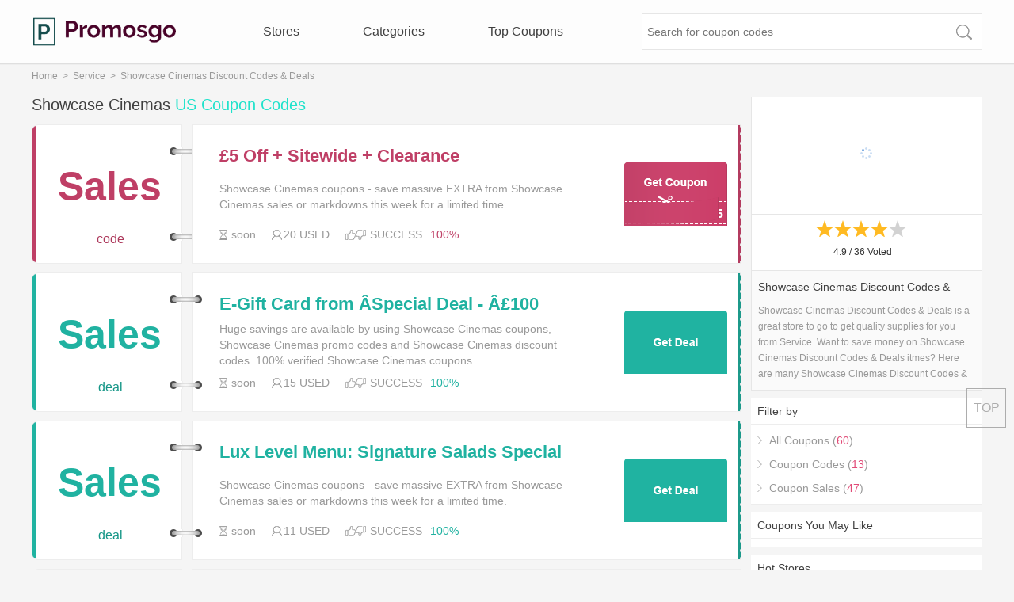

--- FILE ---
content_type: text/html; charset=UTF-8
request_url: https://www.promosgo.com/discounts/showcasecinemas.co.uk
body_size: 14513
content:
<!--ct:260126|094718--><!DOCTYPE html><html lang="en"><head> <meta charset="utf-8"> <meta http-equiv="Content-Type" content="text/html; charset=utf-8" /> <title>🏆Showcase Cinemas coupons 2026: 25% Off promo codes and coupons for Showcase Cinemas</title> <meta name="robots" content="index,follow" /> <meta content="Many Showcase Cinemas coupons and promo codes for 2026 are at PromosGo.com. Now get the latest and best coupon codes for Showcase Cinemas, America coupons and promo codes to save more on this store." name="description"/> <meta content="Showcase Cinemas coupons, Showcase Cinemas promo codes, coupon codes for Showcase Cinemas, Showcase Cinemas America coupons" name="keywords"/> <meta name="googlebot" content="noarchive" /> <meta name="viewport" content="width=device-width,initial-scale=1.0,user-scalable=0"> <link href="/discounts/showcasecinemas.co.uk" rel="canonical"> <link href="/public/css/global.css" rel="stylesheet" type="text/css"> <link href="/public/css/iziToast.min.css" rel="stylesheet" type="text/css"> <link rel="Shortcut Icon" href="/public/images/favicon.ico"> <script data-ad-client="ca-pub-3347751211128375" async src="https://pagead2.googlesyndication.com/pagead/js/adsbygoogle.js"></script> <!-- Google tag (gtag.js) --> <script async src="https://www.googletagmanager.com/gtag/js?id=G-P5S6812Z2K"></script> <script> window.dataLayer = window.dataLayer || []; function gtag(){dataLayer.push(arguments);} gtag('js', new Date()); gtag('config', 'G-P5S6812Z2K'); </script></head><body> <header class="header_pc"> <div class="top"> <div class="header"> <span><a href="/" class="logo" title="PromosGo.com coupons"></a></span> <div class="nav"> <ul> <li><a href="/stores/">Stores</a></li> <li><a href="/categories/">Categories</a></li> <li><a href="/top-coupons/">Top Coupons</a></li> </ul> </div> <div class="search_right"> <div class="search"> <form action="/siteinfo/search/" method="get"> <input type="text" name="search" placeholder="Search for coupon codes" > <input type="submit" value="" > </form> </div> </div> </div> </div> </header> <header class="header_ph"> <div class="ph_header"> <div class="ph_nav" onClick="phone_nav()"></div> <div class="phone_nav"> <ul> <li><a href="/stores/">Stores</a></li> <li><a href="/categories/">Categories</a></li> <li style="margin-right:0px"><a href="/top-coupons/">Top Coupons</a></li> </ul> </div> <div class="phone_logo"> <span><a href="/" class="ph_logo" title="PromosGo.com coupons"></a></span> </div> <div class="ph_search" onClick="phone_search()"></div> <div class="phone_search"> <form action="/siteinfo/search/" method="get"> <input type="text" name="search" placeholder="Search for coupon codes" > <input type="submit" value="" > </form> </div> </div> </header><section> <div class="main"> <div class="clear"></div> <div class="path"> <span><a href="/">Home</a>&nbsp;&nbsp;>&nbsp;&nbsp;</span><span><a href='/categories/service/'>Service</a>&nbsp;&nbsp;>&nbsp;&nbsp;</span><span>Showcase Cinemas Discount Codes & Deals</span> </div> <div class="clear"></div> <div class="category_coupon"> <div class="category_coupon_left"> <div class="clear"></div> <div class="category_title" id="us_coupons_title_id"><h2>Showcase Cinemas<span class="blue"> US Coupon Codes </span></h2></div> <div class="clear"></div> <div class="coupons_index" id="us_coupons_id"> <input type="hidden" id="coupon_code_64155734" value="EXTRA5" /><input type="hidden" id="coupon_hold_64155734" value="100" /><input type="hidden" id="coupon_store_name_64155734" value="Showcase Cinemas" /><input type="hidden" id="coupon_jump_url_64155734" value="/track/Q09VUE9O||NjQxNTU3MzQ=||aHR0cDovL3Nob3djYXNlY2luZW1hcy5jby51aw==" /><img style="display:none" id="store_logo_src_64155734" data-original="https://cdn.promosgo.com/coupon/e/257258.png" ><div class="coupons coupons_red new_coupons coupon_class_code"> <div class="coupons_left coupons_left_red"></div> <div class="coupons_middle"> <span class="coupon_store" > <div class="discount"> <div class="discount_num"> <span class="red">Sales</span> </div> </div> <p class="red">code</p> </span> <div class="connect connect_up"></div> <div class="connect connect_down"></div> <div class="coupon_title_description" style="position: relative;"> <div class="coupon_title_tit"> <a id="coupon_title_64155734" class="coupon_title coupon_title_red" href="/track/Q09VUE9O||NjQxNTU3MzQ=||aHR0cDovL3Nob3djYXNlY2luZW1hcy5jby51aw==" onClick="jump_url('64155734')" rel="nofollow">£5 Off + Sitewide + Clearance</a> <span class="coupon_description">Showcase Cinemas coupons - save massive EXTRA from Showcase Cinemas sales or markdowns this week for a limited time.</span> <div class="coupon_time_good_used"> <span><div class="coupon_time"></div><p id="expires_64155734">soon</p></span> <span><div class="coupon_used"></div><p>20 USED</p></span> <span class="coupon_good" id="coupon_good_64155734" onClick="store_good('64155734')" style="margin-right:0px"></span> <span class="coupon_bad" id="coupon_bad_64155734" onClick="store_bad('64155734')" style="margin-right:5px"></span> <p class="success">SUCCESS</p> <p class="success_red" id="success_64155734">100%</p> </div> </div> <a class="coupon_title_but_a coupon_title_but_a_red" href="/track/Q09VUE9O||NjQxNTU3MzQ=||aHR0cDovL3Nob3djYXNlY2luZW1hcy5jby51aw==" onClick="jump_url('64155734')" rel="nofollow">Get Ccoupon</a> <div class="coupon_title_but"> <p class="but_code_red"> EXTRA5 <a class="but_code_1" id="but_code_1_64155734" href="/track/Q09VUE9O||NjQxNTU3MzQ=||aHR0cDovL3Nob3djYXNlY2luZW1hcy5jby51aw==" onClick="jump_url('64155734')" rel="nofollow"> <span class="coupon_but_code">EXTRA5</span> <a class="coupon_code_a" id="coupon_code_a_64155734" href="/track/Q09VUE9O||NjQxNTU3MzQ=||aHR0cDovL3Nob3djYXNlY2luZW1hcy5jby51aw==" onClick="jump_url('64155734')" rel="nofollow"></a> </a> </p> </div> </div> </div> <div class="coupons_right coupons_right_red"></div></div> <input type="hidden" id="coupon_code_67079895" value="" /><input type="hidden" id="coupon_hold_67079895" value="100" /><input type="hidden" id="coupon_store_name_67079895" value="Showcase Cinemas" /><input type="hidden" id="coupon_jump_url_67079895" value="/track/Q09VUE9O||NjcwNzk4OTU=||aHR0cDovL3Nob3djYXNlY2luZW1hcy5jby51aw==" /><img style="display:none" id="store_logo_src_67079895" data-original="https://cdn.promosgo.com/coupon/e/257258.png" ><div class="coupons coupons_green new_coupons coupon_class_deal"> <div class="coupons_left coupons_left_green"></div> <div class="coupons_middle"> <span class="coupon_store" > <div class="discount"> <div class="discount_num"> <span class="green">Sales</span> </div> </div> <p class="green">deal</p> </span> <div class="connect connect_up"></div> <div class="connect connect_down"></div> <div class="coupon_title_description"> <div class="coupon_title_tit"> <a id="coupon_title_67079895" class="coupon_title coupon_title_green" href="/track/Q09VUE9O||NjcwNzk4OTU=||aHR0cDovL3Nob3djYXNlY2luZW1hcy5jby51aw==" onClick="jump_url('67079895')" rel="nofollow">E-Gift Card from ÂSpecial Deal - Â£100</a> <span class="coupon_description">Huge savings are available by using Showcase Cinemas coupons, Showcase Cinemas promo codes and Showcase Cinemas discount codes. 100% verified Showcase Cinemas coupons.</span> <div class="coupon_time_good_used"> <span><div class="coupon_time"></div><p id="expires_67079895">soon</p></span> <span><div class="coupon_used"></div><p>15 USED</p></span> <span class="coupon_good" id="coupon_good_67079895" onClick="store_good('67079895')" style="margin-right:0px"></span> <span class="coupon_bad" id="coupon_bad_67079895" onClick="store_bad('67079895')" style="margin-right:5px"></span> <p class="success">SUCCESS</p> <p class="success_green" id="success_67079895">100%</p> </div> </div> <a class="coupon_title_but_a coupon_title_but_a_green" href="/track/Q09VUE9O||NjcwNzk4OTU=||aHR0cDovL3Nob3djYXNlY2luZW1hcy5jby51aw==" onClick="jump_url('67079895')" rel="nofollow">Get Code</a> <div class="coupon_title_but"> <a class="but_code_green" href="/track/Q09VUE9O||NjcwNzk4OTU=||aHR0cDovL3Nob3djYXNlY2luZW1hcy5jby51aw==" onClick="jump_url('67079895')" rel="nofollow"></a> </div> </div> </div> <div class="coupons_right coupons_right_green"></div></div> <input type="hidden" id="coupon_code_67079894" value="" /><input type="hidden" id="coupon_hold_67079894" value="100" /><input type="hidden" id="coupon_store_name_67079894" value="Showcase Cinemas" /><input type="hidden" id="coupon_jump_url_67079894" value="/track/Q09VUE9O||NjcwNzk4OTQ=||aHR0cDovL3Nob3djYXNlY2luZW1hcy5jby51aw==" /><img style="display:none" id="store_logo_src_67079894" data-original="https://cdn.promosgo.com/coupon/e/257258.png" ><div class="coupons coupons_green new_coupons coupon_class_deal"> <div class="coupons_left coupons_left_green"></div> <div class="coupons_middle"> <span class="coupon_store" > <div class="discount"> <div class="discount_num"> <span class="green">Sales</span> </div> </div> <p class="green">deal</p> </span> <div class="connect connect_up"></div> <div class="connect connect_down"></div> <div class="coupon_title_description"> <div class="coupon_title_tit"> <a id="coupon_title_67079894" class="coupon_title coupon_title_green" href="/track/Q09VUE9O||NjcwNzk4OTQ=||aHR0cDovL3Nob3djYXNlY2luZW1hcy5jby51aw==" onClick="jump_url('67079894')" rel="nofollow">Lux Level Menu: Signature Salads Special Deal</a> <span class="coupon_description">Showcase Cinemas coupons - save massive EXTRA from Showcase Cinemas sales or markdowns this week for a limited time.</span> <div class="coupon_time_good_used"> <span><div class="coupon_time"></div><p id="expires_67079894">soon</p></span> <span><div class="coupon_used"></div><p>11 USED</p></span> <span class="coupon_good" id="coupon_good_67079894" onClick="store_good('67079894')" style="margin-right:0px"></span> <span class="coupon_bad" id="coupon_bad_67079894" onClick="store_bad('67079894')" style="margin-right:5px"></span> <p class="success">SUCCESS</p> <p class="success_green" id="success_67079894">100%</p> </div> </div> <a class="coupon_title_but_a coupon_title_but_a_green" href="/track/Q09VUE9O||NjcwNzk4OTQ=||aHR0cDovL3Nob3djYXNlY2luZW1hcy5jby51aw==" onClick="jump_url('67079894')" rel="nofollow">Get Code</a> <div class="coupon_title_but"> <a class="but_code_green" href="/track/Q09VUE9O||NjcwNzk4OTQ=||aHR0cDovL3Nob3djYXNlY2luZW1hcy5jby51aw==" onClick="jump_url('67079894')" rel="nofollow"></a> </div> </div> </div> <div class="coupons_right coupons_right_green"></div></div> <input type="hidden" id="coupon_code_67079893" value="" /><input type="hidden" id="coupon_hold_67079893" value="100" /><input type="hidden" id="coupon_store_name_67079893" value="Showcase Cinemas" /><input type="hidden" id="coupon_jump_url_67079893" value="/track/Q09VUE9O||NjcwNzk4OTM=||aHR0cDovL3Nob3djYXNlY2luZW1hcy5jby51aw==" /><img style="display:none" id="store_logo_src_67079893" data-original="https://cdn.promosgo.com/coupon/e/257258.png" ><div class="coupons coupons_green new_coupons coupon_class_deal"> <div class="coupons_left coupons_left_green"></div> <div class="coupons_middle"> <span class="coupon_store" > <div class="discount"> <div class="discount_num"> <span class="green">Sales</span> </div> </div> <p class="green">deal</p> </span> <div class="connect connect_up"></div> <div class="connect connect_down"></div> <div class="coupon_title_description"> <div class="coupon_title_tit"> <a id="coupon_title_67079893" class="coupon_title coupon_title_green" href="/track/Q09VUE9O||NjcwNzk4OTM=||aHR0cDovL3Nob3djYXNlY2luZW1hcy5jby51aw==" onClick="jump_url('67079893')" rel="nofollow">Free Special Discount Gift Card on Orders of Gift Card</a> <span class="coupon_description">Huge savings are available by using Showcase Cinemas coupons, Showcase Cinemas promo codes and Showcase Cinemas discount codes. 100% verified Showcase Cinemas coupons.</span> <div class="coupon_time_good_used"> <span><div class="coupon_time"></div><p id="expires_67079893">soon</p></span> <span><div class="coupon_used"></div><p>10 USED</p></span> <span class="coupon_good" id="coupon_good_67079893" onClick="store_good('67079893')" style="margin-right:0px"></span> <span class="coupon_bad" id="coupon_bad_67079893" onClick="store_bad('67079893')" style="margin-right:5px"></span> <p class="success">SUCCESS</p> <p class="success_green" id="success_67079893">100%</p> </div> </div> <a class="coupon_title_but_a coupon_title_but_a_green" href="/track/Q09VUE9O||NjcwNzk4OTM=||aHR0cDovL3Nob3djYXNlY2luZW1hcy5jby51aw==" onClick="jump_url('67079893')" rel="nofollow">Get Code</a> <div class="coupon_title_but"> <a class="but_code_green" href="/track/Q09VUE9O||NjcwNzk4OTM=||aHR0cDovL3Nob3djYXNlY2luZW1hcy5jby51aw==" onClick="jump_url('67079893')" rel="nofollow"></a> </div> </div> </div> <div class="coupons_right coupons_right_green"></div></div> <input type="hidden" id="coupon_code_65062755" value="" /><input type="hidden" id="coupon_hold_65062755" value="100" /><input type="hidden" id="coupon_store_name_65062755" value="Showcase Cinemas" /><input type="hidden" id="coupon_jump_url_65062755" value="/track/Q09VUE9O||NjUwNjI3NTU=||aHR0cDovL3Nob3djYXNlY2luZW1hcy5jby51aw==" /><img style="display:none" id="store_logo_src_65062755" data-original="https://cdn.promosgo.com/coupon/e/257258.png" ><div class="coupons coupons_green new_coupons coupon_class_deal"> <div class="coupons_left coupons_left_green"></div> <div class="coupons_middle"> <span class="coupon_store" > <div class="discount"> <div class="discount_num"> <span class="green">Sales</span> </div> </div> <p class="green">deal</p> </span> <div class="connect connect_up"></div> <div class="connect connect_down"></div> <div class="coupon_title_description"> <div class="coupon_title_tit"> <a id="coupon_title_65062755" class="coupon_title coupon_title_green" href="/track/Q09VUE9O||NjUwNjI3NTU=||aHR0cDovL3Nob3djYXNlY2luZW1hcy5jby51aw==" onClick="jump_url('65062755')" rel="nofollow">Get amazing for £3 at Showcase Cinemas UK</a> <span class="coupon_description">Huge savings are available by using Showcase Cinemas coupons, Showcase Cinemas promo codes and Showcase Cinemas discount codes. 100% verified Showcase Cinemas coupons.</span> <div class="coupon_time_good_used"> <span><div class="coupon_time"></div><p id="expires_65062755">soon</p></span> <span><div class="coupon_used"></div><p>16 USED</p></span> <span class="coupon_good" id="coupon_good_65062755" onClick="store_good('65062755')" style="margin-right:0px"></span> <span class="coupon_bad" id="coupon_bad_65062755" onClick="store_bad('65062755')" style="margin-right:5px"></span> <p class="success">SUCCESS</p> <p class="success_green" id="success_65062755">100%</p> </div> </div> <a class="coupon_title_but_a coupon_title_but_a_green" href="/track/Q09VUE9O||NjUwNjI3NTU=||aHR0cDovL3Nob3djYXNlY2luZW1hcy5jby51aw==" onClick="jump_url('65062755')" rel="nofollow">Get Code</a> <div class="coupon_title_but"> <a class="but_code_green" href="/track/Q09VUE9O||NjUwNjI3NTU=||aHR0cDovL3Nob3djYXNlY2luZW1hcy5jby51aw==" onClick="jump_url('65062755')" rel="nofollow"></a> </div> </div> </div> <div class="coupons_right coupons_right_green"></div></div> <input type="hidden" id="coupon_code_65062753" value="" /><input type="hidden" id="coupon_hold_65062753" value="100" /><input type="hidden" id="coupon_store_name_65062753" value="Showcase Cinemas" /><input type="hidden" id="coupon_jump_url_65062753" value="/track/Q09VUE9O||NjUwNjI3NTM=||aHR0cDovL3Nob3djYXNlY2luZW1hcy5jby51aw==" /><img style="display:none" id="store_logo_src_65062753" data-original="https://cdn.promosgo.com/coupon/e/257258.png" ><div class="coupons coupons_green new_coupons coupon_class_deal"> <div class="coupons_left coupons_left_green"></div> <div class="coupons_middle"> <span class="coupon_store" > <div class="discount"> <div class="discount_num"> <span class="green">Sales</span> </div> </div> <p class="green">deal</p> </span> <div class="connect connect_up"></div> <div class="connect connect_down"></div> <div class="coupon_title_description"> <div class="coupon_title_tit"> <a id="coupon_title_65062753" class="coupon_title coupon_title_green" href="/track/Q09VUE9O||NjUwNjI3NTM=||aHR0cDovL3Nob3djYXNlY2luZW1hcy5jby51aw==" onClick="jump_url('65062753')" rel="nofollow">Get selected items From £1 at Showcase Cinemas UK</a> <span class="coupon_description">Huge savings are available by using Showcase Cinemas coupons, Showcase Cinemas promo codes and Showcase Cinemas discount codes. 100% verified Showcase Cinemas coupons.</span> <div class="coupon_time_good_used"> <span><div class="coupon_time"></div><p id="expires_65062753">soon</p></span> <span><div class="coupon_used"></div><p>16 USED</p></span> <span class="coupon_good" id="coupon_good_65062753" onClick="store_good('65062753')" style="margin-right:0px"></span> <span class="coupon_bad" id="coupon_bad_65062753" onClick="store_bad('65062753')" style="margin-right:5px"></span> <p class="success">SUCCESS</p> <p class="success_green" id="success_65062753">100%</p> </div> </div> <a class="coupon_title_but_a coupon_title_but_a_green" href="/track/Q09VUE9O||NjUwNjI3NTM=||aHR0cDovL3Nob3djYXNlY2luZW1hcy5jby51aw==" onClick="jump_url('65062753')" rel="nofollow">Get Code</a> <div class="coupon_title_but"> <a class="but_code_green" href="/track/Q09VUE9O||NjUwNjI3NTM=||aHR0cDovL3Nob3djYXNlY2luZW1hcy5jby51aw==" onClick="jump_url('65062753')" rel="nofollow"></a> </div> </div> </div> <div class="coupons_right coupons_right_green"></div></div> <input type="hidden" id="coupon_code_65062739" value="" /><input type="hidden" id="coupon_hold_65062739" value="100" /><input type="hidden" id="coupon_store_name_65062739" value="Showcase Cinemas" /><input type="hidden" id="coupon_jump_url_65062739" value="/track/Q09VUE9O||NjUwNjI3Mzk=||aHR0cDovL3Nob3djYXNlY2luZW1hcy5jby51aw==" /><img style="display:none" id="store_logo_src_65062739" data-original="https://cdn.promosgo.com/coupon/e/257258.png" ><div class="coupons coupons_green new_coupons coupon_class_deal"> <div class="coupons_left coupons_left_green"></div> <div class="coupons_middle"> <span class="coupon_store" > <div class="discount"> <div class="discount_num"> <span class="green">Sales</span> </div> </div> <p class="green">deal</p> </span> <div class="connect connect_up"></div> <div class="connect connect_down"></div> <div class="coupon_title_description"> <div class="coupon_title_tit"> <a id="coupon_title_65062739" class="coupon_title coupon_title_green" href="/track/Q09VUE9O||NjUwNjI3Mzk=||aHR0cDovL3Nob3djYXNlY2luZW1hcy5jby51aw==" onClick="jump_url('65062739')" rel="nofollow">Get selected items From £2 at Showcase Cinemas UK</a> <span class="coupon_description">Huge savings are available by using Showcase Cinemas coupons, Showcase Cinemas promo codes and Showcase Cinemas discount codes. 100% verified Showcase Cinemas coupons.</span> <div class="coupon_time_good_used"> <span><div class="coupon_time"></div><p id="expires_65062739">soon</p></span> <span><div class="coupon_used"></div><p>7 USED</p></span> <span class="coupon_good" id="coupon_good_65062739" onClick="store_good('65062739')" style="margin-right:0px"></span> <span class="coupon_bad" id="coupon_bad_65062739" onClick="store_bad('65062739')" style="margin-right:5px"></span> <p class="success">SUCCESS</p> <p class="success_green" id="success_65062739">100%</p> </div> </div> <a class="coupon_title_but_a coupon_title_but_a_green" href="/track/Q09VUE9O||NjUwNjI3Mzk=||aHR0cDovL3Nob3djYXNlY2luZW1hcy5jby51aw==" onClick="jump_url('65062739')" rel="nofollow">Get Code</a> <div class="coupon_title_but"> <a class="but_code_green" href="/track/Q09VUE9O||NjUwNjI3Mzk=||aHR0cDovL3Nob3djYXNlY2luZW1hcy5jby51aw==" onClick="jump_url('65062739')" rel="nofollow"></a> </div> </div> </div> <div class="coupons_right coupons_right_green"></div></div> <input type="hidden" id="coupon_code_65062731" value="" /><input type="hidden" id="coupon_hold_65062731" value="100" /><input type="hidden" id="coupon_store_name_65062731" value="Showcase Cinemas" /><input type="hidden" id="coupon_jump_url_65062731" value="/track/Q09VUE9O||NjUwNjI3MzE=||aHR0cDovL3Nob3djYXNlY2luZW1hcy5jby51aw==" /><img style="display:none" id="store_logo_src_65062731" data-original="https://cdn.promosgo.com/coupon/e/257258.png" ><div class="coupons coupons_green new_coupons coupon_class_deal"> <div class="coupons_left coupons_left_green"></div> <div class="coupons_middle"> <span class="coupon_store" > <div class="discount"> <div class="discount_num"> <span class="green">Sales</span> </div> </div> <p class="green">deal</p> </span> <div class="connect connect_up"></div> <div class="connect connect_down"></div> <div class="coupon_title_description"> <div class="coupon_title_tit"> <a id="coupon_title_65062731" class="coupon_title coupon_title_green" href="/track/Q09VUE9O||NjUwNjI3MzE=||aHR0cDovL3Nob3djYXNlY2luZW1hcy5jby51aw==" onClick="jump_url('65062731')" rel="nofollow">Get selected items From £2 at Showcase Cinemas UK</a> <span class="coupon_description">Huge savings are available by using Showcase Cinemas coupons, Showcase Cinemas promo codes and Showcase Cinemas discount codes. 100% verified Showcase Cinemas coupons.</span> <div class="coupon_time_good_used"> <span><div class="coupon_time"></div><p id="expires_65062731">soon</p></span> <span><div class="coupon_used"></div><p>2 USED</p></span> <span class="coupon_good" id="coupon_good_65062731" onClick="store_good('65062731')" style="margin-right:0px"></span> <span class="coupon_bad" id="coupon_bad_65062731" onClick="store_bad('65062731')" style="margin-right:5px"></span> <p class="success">SUCCESS</p> <p class="success_green" id="success_65062731">100%</p> </div> </div> <a class="coupon_title_but_a coupon_title_but_a_green" href="/track/Q09VUE9O||NjUwNjI3MzE=||aHR0cDovL3Nob3djYXNlY2luZW1hcy5jby51aw==" onClick="jump_url('65062731')" rel="nofollow">Get Code</a> <div class="coupon_title_but"> <a class="but_code_green" href="/track/Q09VUE9O||NjUwNjI3MzE=||aHR0cDovL3Nob3djYXNlY2luZW1hcy5jby51aw==" onClick="jump_url('65062731')" rel="nofollow"></a> </div> </div> </div> <div class="coupons_right coupons_right_green"></div></div> <input type="hidden" id="coupon_code_65062725" value="" /><input type="hidden" id="coupon_hold_65062725" value="100" /><input type="hidden" id="coupon_store_name_65062725" value="Showcase Cinemas" /><input type="hidden" id="coupon_jump_url_65062725" value="/track/Q09VUE9O||NjUwNjI3MjU=||aHR0cDovL3Nob3djYXNlY2luZW1hcy5jby51aw==" /><img style="display:none" id="store_logo_src_65062725" data-original="https://cdn.promosgo.com/coupon/e/257258.png" ><div class="coupons coupons_green new_coupons coupon_class_deal"> <div class="coupons_left coupons_left_green"></div> <div class="coupons_middle"> <span class="coupon_store" > <div class="discount"> <div class="discount_num"> <span class="green">Sales</span> </div> </div> <p class="green">deal</p> </span> <div class="connect connect_up"></div> <div class="connect connect_down"></div> <div class="coupon_title_description"> <div class="coupon_title_tit"> <a id="coupon_title_65062725" class="coupon_title coupon_title_green" href="/track/Q09VUE9O||NjUwNjI3MjU=||aHR0cDovL3Nob3djYXNlY2luZW1hcy5jby51aw==" onClick="jump_url('65062725')" rel="nofollow">Showcase Cinemas UK products for £8 with coupons</a> <span class="coupon_description">Huge savings are available by using Showcase Cinemas coupons, Showcase Cinemas promo codes and Showcase Cinemas discount codes. 100% verified Showcase Cinemas coupons.</span> <div class="coupon_time_good_used"> <span><div class="coupon_time"></div><p id="expires_65062725">soon</p></span> <span><div class="coupon_used"></div><p>10 USED</p></span> <span class="coupon_good" id="coupon_good_65062725" onClick="store_good('65062725')" style="margin-right:0px"></span> <span class="coupon_bad" id="coupon_bad_65062725" onClick="store_bad('65062725')" style="margin-right:5px"></span> <p class="success">SUCCESS</p> <p class="success_green" id="success_65062725">100%</p> </div> </div> <a class="coupon_title_but_a coupon_title_but_a_green" href="/track/Q09VUE9O||NjUwNjI3MjU=||aHR0cDovL3Nob3djYXNlY2luZW1hcy5jby51aw==" onClick="jump_url('65062725')" rel="nofollow">Get Code</a> <div class="coupon_title_but"> <a class="but_code_green" href="/track/Q09VUE9O||NjUwNjI3MjU=||aHR0cDovL3Nob3djYXNlY2luZW1hcy5jby51aw==" onClick="jump_url('65062725')" rel="nofollow"></a> </div> </div> </div> <div class="coupons_right coupons_right_green"></div></div> <input type="hidden" id="coupon_code_64466479" value="" /><input type="hidden" id="coupon_hold_64466479" value="100" /><input type="hidden" id="coupon_store_name_64466479" value="Showcase Cinemas" /><input type="hidden" id="coupon_jump_url_64466479" value="/track/Q09VUE9O||NjQ0NjY0Nzk=||aHR0cDovL3Nob3djYXNlY2luZW1hcy5jby51aw==" /><img style="display:none" id="store_logo_src_64466479" data-original="https://cdn.promosgo.com/coupon/e/257258.png" ><div class="coupons coupons_green new_coupons coupon_class_deal"> <div class="coupons_left coupons_left_green"></div> <div class="coupons_middle"> <span class="coupon_store" > <div class="discount"> <div class="discount_num"> <span class="green">Sales</span> </div> </div> <p class="green">deal</p> </span> <div class="connect connect_up"></div> <div class="connect connect_down"></div> <div class="coupon_title_description"> <div class="coupon_title_tit"> <a id="coupon_title_64466479" class="coupon_title coupon_title_green" href="/track/Q09VUE9O||NjQ0NjY0Nzk=||aHR0cDovL3Nob3djYXNlY2luZW1hcy5jby51aw==" onClick="jump_url('64466479')" rel="nofollow">Free Registration</a> <span class="coupon_description">Huge savings are available by using Showcase Cinemas coupons, Showcase Cinemas promo codes and Showcase Cinemas discount codes. 100% verified Showcase Cinemas coupons.</span> <div class="coupon_time_good_used"> <span><div class="coupon_time"></div><p id="expires_64466479">soon</p></span> <span><div class="coupon_used"></div><p>8 USED</p></span> <span class="coupon_good" id="coupon_good_64466479" onClick="store_good('64466479')" style="margin-right:0px"></span> <span class="coupon_bad" id="coupon_bad_64466479" onClick="store_bad('64466479')" style="margin-right:5px"></span> <p class="success">SUCCESS</p> <p class="success_green" id="success_64466479">100%</p> </div> </div> <a class="coupon_title_but_a coupon_title_but_a_green" href="/track/Q09VUE9O||NjQ0NjY0Nzk=||aHR0cDovL3Nob3djYXNlY2luZW1hcy5jby51aw==" onClick="jump_url('64466479')" rel="nofollow">Get Code</a> <div class="coupon_title_but"> <a class="but_code_green" href="/track/Q09VUE9O||NjQ0NjY0Nzk=||aHR0cDovL3Nob3djYXNlY2luZW1hcy5jby51aw==" onClick="jump_url('64466479')" rel="nofollow"></a> </div> </div> </div> <div class="coupons_right coupons_right_green"></div></div> <input type="hidden" id="coupon_code_64466477" value="" /><input type="hidden" id="coupon_hold_64466477" value="100" /><input type="hidden" id="coupon_store_name_64466477" value="Showcase Cinemas" /><input type="hidden" id="coupon_jump_url_64466477" value="/track/Q09VUE9O||NjQ0NjY0Nzc=||aHR0cDovL3Nob3djYXNlY2luZW1hcy5jby51aw==" /><img style="display:none" id="store_logo_src_64466477" data-original="https://cdn.promosgo.com/coupon/e/257258.png" ><div class="coupons coupons_green new_coupons coupon_class_deal"> <div class="coupons_left coupons_left_green"></div> <div class="coupons_middle"> <span class="coupon_store" > <div class="discount"> <div class="discount_num"> <span class="green">15</span> </div> <div class="discount_off"> <span class="discount_off_up discount_off_up_green green">%</span> <span class="discount_off_down green">OFF</span> </div> </div> <p class="green">deal</p> </span> <div class="connect connect_up"></div> <div class="connect connect_down"></div> <div class="coupon_title_description"> <div class="coupon_title_tit"> <a id="coupon_title_64466477" class="coupon_title coupon_title_green" href="/track/Q09VUE9O||NjQ0NjY0Nzc=||aHR0cDovL3Nob3djYXNlY2luZW1hcy5jby51aw==" onClick="jump_url('64466477')" rel="nofollow">Showcase Cinemas sale - up to 15% Service</a> <span class="coupon_description">Save 15% off with today's Showcase Cinemas coupons, Showcase Cinemas promo codes and discounts. Get discounts as much as 15% off with the coupons for Showcase Cinemas.</span> <div class="coupon_time_good_used"> <span><div class="coupon_time"></div><p id="expires_64466477">soon</p></span> <span><div class="coupon_used"></div><p>2 USED</p></span> <span class="coupon_good" id="coupon_good_64466477" onClick="store_good('64466477')" style="margin-right:0px"></span> <span class="coupon_bad" id="coupon_bad_64466477" onClick="store_bad('64466477')" style="margin-right:5px"></span> <p class="success">SUCCESS</p> <p class="success_green" id="success_64466477">100%</p> </div> </div> <a class="coupon_title_but_a coupon_title_but_a_green" href="/track/Q09VUE9O||NjQ0NjY0Nzc=||aHR0cDovL3Nob3djYXNlY2luZW1hcy5jby51aw==" onClick="jump_url('64466477')" rel="nofollow">Get Code</a> <div class="coupon_title_but"> <a class="but_code_green" href="/track/Q09VUE9O||NjQ0NjY0Nzc=||aHR0cDovL3Nob3djYXNlY2luZW1hcy5jby51aw==" onClick="jump_url('64466477')" rel="nofollow"></a> </div> </div> </div> <div class="coupons_right coupons_right_green"></div></div> <input type="hidden" id="coupon_code_64305652" value="" /><input type="hidden" id="coupon_hold_64305652" value="100" /><input type="hidden" id="coupon_store_name_64305652" value="Showcase Cinemas" /><input type="hidden" id="coupon_jump_url_64305652" value="/track/Q09VUE9O||NjQzMDU2NTI=||aHR0cDovL3Nob3djYXNlY2luZW1hcy5jby51aw==" /><img style="display:none" id="store_logo_src_64305652" data-original="https://cdn.promosgo.com/coupon/e/257258.png" ><div class="coupons coupons_green new_coupons coupon_class_deal"> <div class="coupons_left coupons_left_green"></div> <div class="coupons_middle"> <span class="coupon_store" > <div class="discount"> <div class="discount_num"> <span class="green">Sales</span> </div> </div> <p class="green">deal</p> </span> <div class="connect connect_up"></div> <div class="connect connect_down"></div> <div class="coupon_title_description"> <div class="coupon_title_tit"> <a id="coupon_title_64305652" class="coupon_title coupon_title_green" href="/track/Q09VUE9O||NjQzMDU2NTI=||aHR0cDovL3Nob3djYXNlY2luZW1hcy5jby51aw==" onClick="jump_url('64305652')" rel="nofollow">Join Twitter For Latest Discounts Special Offers And Promotional Discounts</a> <span class="coupon_description">Showcase Cinemas coupons - save massive EXTRA from Showcase Cinemas sales or markdowns this week for a limited time.</span> <div class="coupon_time_good_used"> <span><div class="coupon_time"></div><p id="expires_64305652">soon</p></span> <span><div class="coupon_used"></div><p>9 USED</p></span> <span class="coupon_good" id="coupon_good_64305652" onClick="store_good('64305652')" style="margin-right:0px"></span> <span class="coupon_bad" id="coupon_bad_64305652" onClick="store_bad('64305652')" style="margin-right:5px"></span> <p class="success">SUCCESS</p> <p class="success_green" id="success_64305652">100%</p> </div> </div> <a class="coupon_title_but_a coupon_title_but_a_green" href="/track/Q09VUE9O||NjQzMDU2NTI=||aHR0cDovL3Nob3djYXNlY2luZW1hcy5jby51aw==" onClick="jump_url('64305652')" rel="nofollow">Get Code</a> <div class="coupon_title_but"> <a class="but_code_green" href="/track/Q09VUE9O||NjQzMDU2NTI=||aHR0cDovL3Nob3djYXNlY2luZW1hcy5jby51aw==" onClick="jump_url('64305652')" rel="nofollow"></a> </div> </div> </div> <div class="coupons_right coupons_right_green"></div></div> <input type="hidden" id="coupon_code_64305651" value="" /><input type="hidden" id="coupon_hold_64305651" value="100" /><input type="hidden" id="coupon_store_name_64305651" value="Showcase Cinemas" /><input type="hidden" id="coupon_jump_url_64305651" value="/track/Q09VUE9O||NjQzMDU2NTE=||aHR0cDovL3Nob3djYXNlY2luZW1hcy5jby51aw==" /><img style="display:none" id="store_logo_src_64305651" data-original="https://cdn.promosgo.com/coupon/e/257258.png" ><div class="coupons coupons_green new_coupons coupon_class_deal"> <div class="coupons_left coupons_left_green"></div> <div class="coupons_middle"> <span class="coupon_store" > <div class="discount"> <div class="discount_num"> <span class="green">Sales</span> </div> </div> <p class="green">deal</p> </span> <div class="connect connect_up"></div> <div class="connect connect_down"></div> <div class="coupon_title_description"> <div class="coupon_title_tit"> <a id="coupon_title_64305651" class="coupon_title coupon_title_green" href="/track/Q09VUE9O||NjQzMDU2NTE=||aHR0cDovL3Nob3djYXNlY2luZW1hcy5jby51aw==" onClick="jump_url('64305651')" rel="nofollow">Special Discount Draught Beer/cider - Half From</a> <span class="coupon_description">Huge savings are available by using Showcase Cinemas coupons, Showcase Cinemas promo codes and Showcase Cinemas discount codes. 100% verified Showcase Cinemas coupons.</span> <div class="coupon_time_good_used"> <span><div class="coupon_time"></div><p id="expires_64305651">soon</p></span> <span><div class="coupon_used"></div><p>14 USED</p></span> <span class="coupon_good" id="coupon_good_64305651" onClick="store_good('64305651')" style="margin-right:0px"></span> <span class="coupon_bad" id="coupon_bad_64305651" onClick="store_bad('64305651')" style="margin-right:5px"></span> <p class="success">SUCCESS</p> <p class="success_green" id="success_64305651">100%</p> </div> </div> <a class="coupon_title_but_a coupon_title_but_a_green" href="/track/Q09VUE9O||NjQzMDU2NTE=||aHR0cDovL3Nob3djYXNlY2luZW1hcy5jby51aw==" onClick="jump_url('64305651')" rel="nofollow">Get Code</a> <div class="coupon_title_but"> <a class="but_code_green" href="/track/Q09VUE9O||NjQzMDU2NTE=||aHR0cDovL3Nob3djYXNlY2luZW1hcy5jby51aw==" onClick="jump_url('64305651')" rel="nofollow"></a> </div> </div> </div> <div class="coupons_right coupons_right_green"></div></div> <input type="hidden" id="coupon_code_64264767" value="" /><input type="hidden" id="coupon_hold_64264767" value="100" /><input type="hidden" id="coupon_store_name_64264767" value="Showcase Cinemas" /><input type="hidden" id="coupon_jump_url_64264767" value="/track/Q09VUE9O||NjQyNjQ3Njc=||aHR0cDovL3Nob3djYXNlY2luZW1hcy5jby51aw==" /><img style="display:none" id="store_logo_src_64264767" data-original="https://cdn.promosgo.com/coupon/e/257258.png" ><div class="coupons coupons_green new_coupons coupon_class_deal"> <div class="coupons_left coupons_left_green"></div> <div class="coupons_middle"> <span class="coupon_store" > <div class="discount"> <div class="discount_num"> <span class="green">Sales</span> </div> </div> <p class="green">deal</p> </span> <div class="connect connect_up"></div> <div class="connect connect_down"></div> <div class="coupon_title_description"> <div class="coupon_title_tit"> <a id="coupon_title_64264767" class="coupon_title coupon_title_green" href="/track/Q09VUE9O||NjQyNjQ3Njc=||aHR0cDovL3Nob3djYXNlY2luZW1hcy5jby51aw==" onClick="jump_url('64264767')" rel="nofollow">Estrella Damm Pint for Special Savings</a> <span class="coupon_description">Huge savings are available by using Showcase Cinemas coupons, Showcase Cinemas promo codes and Showcase Cinemas discount codes. 100% verified Showcase Cinemas coupons.</span> <div class="coupon_time_good_used"> <span><div class="coupon_time"></div><p id="expires_64264767">soon</p></span> <span><div class="coupon_used"></div><p>20 USED</p></span> <span class="coupon_good" id="coupon_good_64264767" onClick="store_good('64264767')" style="margin-right:0px"></span> <span class="coupon_bad" id="coupon_bad_64264767" onClick="store_bad('64264767')" style="margin-right:5px"></span> <p class="success">SUCCESS</p> <p class="success_green" id="success_64264767">100%</p> </div> </div> <a class="coupon_title_but_a coupon_title_but_a_green" href="/track/Q09VUE9O||NjQyNjQ3Njc=||aHR0cDovL3Nob3djYXNlY2luZW1hcy5jby51aw==" onClick="jump_url('64264767')" rel="nofollow">Get Code</a> <div class="coupon_title_but"> <a class="but_code_green" href="/track/Q09VUE9O||NjQyNjQ3Njc=||aHR0cDovL3Nob3djYXNlY2luZW1hcy5jby51aw==" onClick="jump_url('64264767')" rel="nofollow"></a> </div> </div> </div> <div class="coupons_right coupons_right_green"></div></div> <input type="hidden" id="coupon_code_64264766" value="" /><input type="hidden" id="coupon_hold_64264766" value="100" /><input type="hidden" id="coupon_store_name_64264766" value="Showcase Cinemas" /><input type="hidden" id="coupon_jump_url_64264766" value="/track/Q09VUE9O||NjQyNjQ3NjY=||aHR0cDovL3Nob3djYXNlY2luZW1hcy5jby51aw==" /><img style="display:none" id="store_logo_src_64264766" data-original="https://cdn.promosgo.com/coupon/e/257258.png" ><div class="coupons coupons_green new_coupons coupon_class_deal"> <div class="coupons_left coupons_left_green"></div> <div class="coupons_middle"> <span class="coupon_store" > <div class="discount"> <div class="discount_num"> <span class="green">Sales</span> </div> </div> <p class="green">deal</p> </span> <div class="connect connect_up"></div> <div class="connect connect_down"></div> <div class="coupon_title_description"> <div class="coupon_title_tit"> <a id="coupon_title_64264766" class="coupon_title coupon_title_green" href="/track/Q09VUE9O||NjQyNjQ3NjY=||aHR0cDovL3Nob3djYXNlY2luZW1hcy5jby51aw==" onClick="jump_url('64264766')" rel="nofollow">Hot Drinks From Discount off</a> <span class="coupon_description">Showcase Cinemas coupons - save massive EXTRA from Showcase Cinemas sales or markdowns this week for a limited time.</span> <div class="coupon_time_good_used"> <span><div class="coupon_time"></div><p id="expires_64264766">soon</p></span> <span><div class="coupon_used"></div><p>6 USED</p></span> <span class="coupon_good" id="coupon_good_64264766" onClick="store_good('64264766')" style="margin-right:0px"></span> <span class="coupon_bad" id="coupon_bad_64264766" onClick="store_bad('64264766')" style="margin-right:5px"></span> <p class="success">SUCCESS</p> <p class="success_green" id="success_64264766">100%</p> </div> </div> <a class="coupon_title_but_a coupon_title_but_a_green" href="/track/Q09VUE9O||NjQyNjQ3NjY=||aHR0cDovL3Nob3djYXNlY2luZW1hcy5jby51aw==" onClick="jump_url('64264766')" rel="nofollow">Get Code</a> <div class="coupon_title_but"> <a class="but_code_green" href="/track/Q09VUE9O||NjQyNjQ3NjY=||aHR0cDovL3Nob3djYXNlY2luZW1hcy5jby51aw==" onClick="jump_url('64264766')" rel="nofollow"></a> </div> </div> </div> <div class="coupons_right coupons_right_green"></div></div> <input type="hidden" id="coupon_code_64264765" value="" /><input type="hidden" id="coupon_hold_64264765" value="100" /><input type="hidden" id="coupon_store_name_64264765" value="Showcase Cinemas" /><input type="hidden" id="coupon_jump_url_64264765" value="/track/Q09VUE9O||NjQyNjQ3NjU=||aHR0cDovL3Nob3djYXNlY2luZW1hcy5jby51aw==" /><img style="display:none" id="store_logo_src_64264765" data-original="https://cdn.promosgo.com/coupon/e/257258.png" ><div class="coupons coupons_green new_coupons coupon_class_deal"> <div class="coupons_left coupons_left_green"></div> <div class="coupons_middle"> <span class="coupon_store" > <div class="discount"> <div class="discount_num"> <span class="green">Sales</span> </div> </div> <p class="green">deal</p> </span> <div class="connect connect_up"></div> <div class="connect connect_down"></div> <div class="coupon_title_description"> <div class="coupon_title_tit"> <a id="coupon_title_64264765" class="coupon_title coupon_title_green" href="/track/Q09VUE9O||NjQyNjQ3NjU=||aHR0cDovL3Nob3djYXNlY2luZW1hcy5jby51aw==" onClick="jump_url('64264765')" rel="nofollow">Special Savings Family Tickets for Selected Films Just</a> <span class="coupon_description">Huge savings are available by using Showcase Cinemas coupons, Showcase Cinemas promo codes and Showcase Cinemas discount codes. 100% verified Showcase Cinemas coupons.</span> <div class="coupon_time_good_used"> <span><div class="coupon_time"></div><p id="expires_64264765">soon</p></span> <span><div class="coupon_used"></div><p>18 USED</p></span> <span class="coupon_good" id="coupon_good_64264765" onClick="store_good('64264765')" style="margin-right:0px"></span> <span class="coupon_bad" id="coupon_bad_64264765" onClick="store_bad('64264765')" style="margin-right:5px"></span> <p class="success">SUCCESS</p> <p class="success_green" id="success_64264765">100%</p> </div> </div> <a class="coupon_title_but_a coupon_title_but_a_green" href="/track/Q09VUE9O||NjQyNjQ3NjU=||aHR0cDovL3Nob3djYXNlY2luZW1hcy5jby51aw==" onClick="jump_url('64264765')" rel="nofollow">Get Code</a> <div class="coupon_title_but"> <a class="but_code_green" href="/track/Q09VUE9O||NjQyNjQ3NjU=||aHR0cDovL3Nob3djYXNlY2luZW1hcy5jby51aw==" onClick="jump_url('64264765')" rel="nofollow"></a> </div> </div> </div> <div class="coupons_right coupons_right_green"></div></div> <input type="hidden" id="coupon_code_64264747" value="" /><input type="hidden" id="coupon_hold_64264747" value="100" /><input type="hidden" id="coupon_store_name_64264747" value="Showcase Cinemas" /><input type="hidden" id="coupon_jump_url_64264747" value="/track/Q09VUE9O||NjQyNjQ3NDc=||aHR0cDovL3Nob3djYXNlY2luZW1hcy5jby51aw==" /><img style="display:none" id="store_logo_src_64264747" data-original="https://cdn.promosgo.com/coupon/e/257258.png" ><div class="coupons coupons_green new_coupons coupon_class_deal"> <div class="coupons_left coupons_left_green"></div> <div class="coupons_middle"> <span class="coupon_store" > <div class="discount"> <div class="discount_num"> <span class="green">Sales</span> </div> </div> <p class="green">deal</p> </span> <div class="connect connect_up"></div> <div class="connect connect_down"></div> <div class="coupon_title_description"> <div class="coupon_title_tit"> <a id="coupon_title_64264747" class="coupon_title coupon_title_green" href="/track/Q09VUE9O||NjQyNjQ3NDc=||aHR0cDovL3Nob3djYXNlY2luZW1hcy5jby51aw==" onClick="jump_url('64264747')" rel="nofollow">Cinema De Lux Bluewater for Special Deal Per Ticket</a> <span class="coupon_description">Huge savings are available by using Showcase Cinemas coupons, Showcase Cinemas promo codes and Showcase Cinemas discount codes. 100% verified Showcase Cinemas coupons.</span> <div class="coupon_time_good_used"> <span><div class="coupon_time"></div><p id="expires_64264747">soon</p></span> <span><div class="coupon_used"></div><p>15 USED</p></span> <span class="coupon_good" id="coupon_good_64264747" onClick="store_good('64264747')" style="margin-right:0px"></span> <span class="coupon_bad" id="coupon_bad_64264747" onClick="store_bad('64264747')" style="margin-right:5px"></span> <p class="success">SUCCESS</p> <p class="success_green" id="success_64264747">100%</p> </div> </div> <a class="coupon_title_but_a coupon_title_but_a_green" href="/track/Q09VUE9O||NjQyNjQ3NDc=||aHR0cDovL3Nob3djYXNlY2luZW1hcy5jby51aw==" onClick="jump_url('64264747')" rel="nofollow">Get Code</a> <div class="coupon_title_but"> <a class="but_code_green" href="/track/Q09VUE9O||NjQyNjQ3NDc=||aHR0cDovL3Nob3djYXNlY2luZW1hcy5jby51aw==" onClick="jump_url('64264747')" rel="nofollow"></a> </div> </div> </div> <div class="coupons_right coupons_right_green"></div></div> <input type="hidden" id="coupon_code_64264746" value="" /><input type="hidden" id="coupon_hold_64264746" value="100" /><input type="hidden" id="coupon_store_name_64264746" value="Showcase Cinemas" /><input type="hidden" id="coupon_jump_url_64264746" value="/track/Q09VUE9O||NjQyNjQ3NDY=||aHR0cDovL3Nob3djYXNlY2luZW1hcy5jby51aw==" /><img style="display:none" id="store_logo_src_64264746" data-original="https://cdn.promosgo.com/coupon/e/257258.png" ><div class="coupons coupons_green new_coupons coupon_class_deal"> <div class="coupons_left coupons_left_green"></div> <div class="coupons_middle"> <span class="coupon_store" > <div class="discount"> <div class="discount_num"> <span class="green">Sales</span> </div> </div> <p class="green">deal</p> </span> <div class="connect connect_up"></div> <div class="connect connect_down"></div> <div class="coupon_title_description"> <div class="coupon_title_tit"> <a id="coupon_title_64264746" class="coupon_title coupon_title_green" href="/track/Q09VUE9O||NjQyNjQ3NDY=||aHR0cDovL3Nob3djYXNlY2luZW1hcy5jby51aw==" onClick="jump_url('64264746')" rel="nofollow">Prestige Tickets for Special Savings Each</a> <span class="coupon_description">Showcase Cinemas coupons - save massive EXTRA from Showcase Cinemas sales or markdowns this week for a limited time.</span> <div class="coupon_time_good_used"> <span><div class="coupon_time"></div><p id="expires_64264746">soon</p></span> <span><div class="coupon_used"></div><p>6 USED</p></span> <span class="coupon_good" id="coupon_good_64264746" onClick="store_good('64264746')" style="margin-right:0px"></span> <span class="coupon_bad" id="coupon_bad_64264746" onClick="store_bad('64264746')" style="margin-right:5px"></span> <p class="success">SUCCESS</p> <p class="success_green" id="success_64264746">100%</p> </div> </div> <a class="coupon_title_but_a coupon_title_but_a_green" href="/track/Q09VUE9O||NjQyNjQ3NDY=||aHR0cDovL3Nob3djYXNlY2luZW1hcy5jby51aw==" onClick="jump_url('64264746')" rel="nofollow">Get Code</a> <div class="coupon_title_but"> <a class="but_code_green" href="/track/Q09VUE9O||NjQyNjQ3NDY=||aHR0cDovL3Nob3djYXNlY2luZW1hcy5jby51aw==" onClick="jump_url('64264746')" rel="nofollow"></a> </div> </div> </div> <div class="coupons_right coupons_right_green"></div></div> <input type="hidden" id="coupon_code_64264745" value="" /><input type="hidden" id="coupon_hold_64264745" value="100" /><input type="hidden" id="coupon_store_name_64264745" value="Showcase Cinemas" /><input type="hidden" id="coupon_jump_url_64264745" value="/track/Q09VUE9O||NjQyNjQ3NDU=||aHR0cDovL3Nob3djYXNlY2luZW1hcy5jby51aw==" /><img style="display:none" id="store_logo_src_64264745" data-original="https://cdn.promosgo.com/coupon/e/257258.png" ><div class="coupons coupons_green new_coupons coupon_class_deal"> <div class="coupons_left coupons_left_green"></div> <div class="coupons_middle"> <span class="coupon_store" > <div class="discount"> <div class="discount_num"> <span class="green">Sales</span> </div> </div> <p class="green">deal</p> </span> <div class="connect connect_up"></div> <div class="connect connect_down"></div> <div class="coupon_title_description"> <div class="coupon_title_tit"> <a id="coupon_title_64264745" class="coupon_title coupon_title_green" href="/track/Q09VUE9O||NjQyNjQ3NDU=||aHR0cDovL3Nob3djYXNlY2luZW1hcy5jby51aw==" onClick="jump_url('64264745')" rel="nofollow">Group Booking and Conferences Enquiry</a> <span class="coupon_description">Huge savings are available by using Showcase Cinemas coupons, Showcase Cinemas promo codes and Showcase Cinemas discount codes. 100% verified Showcase Cinemas coupons.</span> <div class="coupon_time_good_used"> <span><div class="coupon_time"></div><p id="expires_64264745">soon</p></span> <span><div class="coupon_used"></div><p>2 USED</p></span> <span class="coupon_good" id="coupon_good_64264745" onClick="store_good('64264745')" style="margin-right:0px"></span> <span class="coupon_bad" id="coupon_bad_64264745" onClick="store_bad('64264745')" style="margin-right:5px"></span> <p class="success">SUCCESS</p> <p class="success_green" id="success_64264745">100%</p> </div> </div> <a class="coupon_title_but_a coupon_title_but_a_green" href="/track/Q09VUE9O||NjQyNjQ3NDU=||aHR0cDovL3Nob3djYXNlY2luZW1hcy5jby51aw==" onClick="jump_url('64264745')" rel="nofollow">Get Code</a> <div class="coupon_title_but"> <a class="but_code_green" href="/track/Q09VUE9O||NjQyNjQ3NDU=||aHR0cDovL3Nob3djYXNlY2luZW1hcy5jby51aw==" onClick="jump_url('64264745')" rel="nofollow"></a> </div> </div> </div> <div class="coupons_right coupons_right_green"></div></div> <input type="hidden" id="coupon_code_64264744" value="" /><input type="hidden" id="coupon_hold_64264744" value="100" /><input type="hidden" id="coupon_store_name_64264744" value="Showcase Cinemas" /><input type="hidden" id="coupon_jump_url_64264744" value="/track/Q09VUE9O||NjQyNjQ3NDQ=||aHR0cDovL3Nob3djYXNlY2luZW1hcy5jby51aw==" /><img style="display:none" id="store_logo_src_64264744" data-original="https://cdn.promosgo.com/coupon/e/257258.png" ><div class="coupons coupons_green new_coupons coupon_class_deal"> <div class="coupons_left coupons_left_green"></div> <div class="coupons_middle"> <span class="coupon_store" > <div class="discount"> <div class="discount_num"> <span class="green">Sales</span> </div> </div> <p class="green">deal</p> </span> <div class="connect connect_up"></div> <div class="connect connect_down"></div> <div class="coupon_title_description"> <div class="coupon_title_tit"> <a id="coupon_title_64264744" class="coupon_title coupon_title_green" href="/track/Q09VUE9O||NjQyNjQ3NDQ=||aHR0cDovL3Nob3djYXNlY2luZW1hcy5jby51aw==" onClick="jump_url('64264744')" rel="nofollow">Group Booking and Conferences Enquiry</a> <span class="coupon_description">Showcase Cinemas coupons - save massive EXTRA from Showcase Cinemas sales or markdowns this week for a limited time.</span> <div class="coupon_time_good_used"> <span><div class="coupon_time"></div><p id="expires_64264744">soon</p></span> <span><div class="coupon_used"></div><p>7 USED</p></span> <span class="coupon_good" id="coupon_good_64264744" onClick="store_good('64264744')" style="margin-right:0px"></span> <span class="coupon_bad" id="coupon_bad_64264744" onClick="store_bad('64264744')" style="margin-right:5px"></span> <p class="success">SUCCESS</p> <p class="success_green" id="success_64264744">100%</p> </div> </div> <a class="coupon_title_but_a coupon_title_but_a_green" href="/track/Q09VUE9O||NjQyNjQ3NDQ=||aHR0cDovL3Nob3djYXNlY2luZW1hcy5jby51aw==" onClick="jump_url('64264744')" rel="nofollow">Get Code</a> <div class="coupon_title_but"> <a class="but_code_green" href="/track/Q09VUE9O||NjQyNjQ3NDQ=||aHR0cDovL3Nob3djYXNlY2luZW1hcy5jby51aw==" onClick="jump_url('64264744')" rel="nofollow"></a> </div> </div> </div> <div class="coupons_right coupons_right_green"></div></div> <input type="hidden" id="coupon_code_64138346" value="" /><input type="hidden" id="coupon_hold_64138346" value="100" /><input type="hidden" id="coupon_store_name_64138346" value="Showcase Cinemas" /><input type="hidden" id="coupon_jump_url_64138346" value="/track/Q09VUE9O||NjQxMzgzNDY=||aHR0cDovL3Nob3djYXNlY2luZW1hcy5jby51aw==" /><img style="display:none" id="store_logo_src_64138346" data-original="https://cdn.promosgo.com/coupon/e/257258.png" ><div class="coupons coupons_green new_coupons coupon_class_deal"> <div class="coupons_left coupons_left_green"></div> <div class="coupons_middle"> <span class="coupon_store" > <div class="discount"> <div class="discount_num"> <span class="green">Sales</span> </div> </div> <p class="green">deal</p> </span> <div class="connect connect_up"></div> <div class="connect connect_down"></div> <div class="coupon_title_description"> <div class="coupon_title_tit"> <a id="coupon_title_64138346" class="coupon_title coupon_title_green" href="/track/Q09VUE9O||NjQxMzgzNDY=||aHR0cDovL3Nob3djYXNlY2luZW1hcy5jby51aw==" onClick="jump_url('64138346')" rel="nofollow">from £22.50</a> <span class="coupon_description">Showcase Cinemas coupons - save massive EXTRA from Showcase Cinemas sales or markdowns this week for a limited time.</span> <div class="coupon_time_good_used"> <span><div class="coupon_time"></div><p id="expires_64138346">soon</p></span> <span><div class="coupon_used"></div><p>9 USED</p></span> <span class="coupon_good" id="coupon_good_64138346" onClick="store_good('64138346')" style="margin-right:0px"></span> <span class="coupon_bad" id="coupon_bad_64138346" onClick="store_bad('64138346')" style="margin-right:5px"></span> <p class="success">SUCCESS</p> <p class="success_green" id="success_64138346">100%</p> </div> </div> <a class="coupon_title_but_a coupon_title_but_a_green" href="/track/Q09VUE9O||NjQxMzgzNDY=||aHR0cDovL3Nob3djYXNlY2luZW1hcy5jby51aw==" onClick="jump_url('64138346')" rel="nofollow">Get Code</a> <div class="coupon_title_but"> <a class="but_code_green" href="/track/Q09VUE9O||NjQxMzgzNDY=||aHR0cDovL3Nob3djYXNlY2luZW1hcy5jby51aw==" onClick="jump_url('64138346')" rel="nofollow"></a> </div> </div> </div> <div class="coupons_right coupons_right_green"></div></div> <input type="hidden" id="coupon_code_64138345" value="" /><input type="hidden" id="coupon_hold_64138345" value="100" /><input type="hidden" id="coupon_store_name_64138345" value="Showcase Cinemas" /><input type="hidden" id="coupon_jump_url_64138345" value="/track/Q09VUE9O||NjQxMzgzNDU=||aHR0cDovL3Nob3djYXNlY2luZW1hcy5jby51aw==" /><img style="display:none" id="store_logo_src_64138345" data-original="https://cdn.promosgo.com/coupon/e/257258.png" ><div class="coupons coupons_green new_coupons coupon_class_deal"> <div class="coupons_left coupons_left_green"></div> <div class="coupons_middle"> <span class="coupon_store" > <div class="discount"> <div class="discount_num"> <span class="green">Sales</span> </div> </div> <p class="green">deal</p> </span> <div class="connect connect_up"></div> <div class="connect connect_down"></div> <div class="coupon_title_description"> <div class="coupon_title_tit"> <a id="coupon_title_64138345" class="coupon_title coupon_title_green" href="/track/Q09VUE9O||NjQxMzgzNDU=||aHR0cDovL3Nob3djYXNlY2luZW1hcy5jby51aw==" onClick="jump_url('64138345')" rel="nofollow">from £11.50</a> <span class="coupon_description">Huge savings are available by using Showcase Cinemas coupons, Showcase Cinemas promo codes and Showcase Cinemas discount codes. 100% verified Showcase Cinemas coupons.</span> <div class="coupon_time_good_used"> <span><div class="coupon_time"></div><p id="expires_64138345">soon</p></span> <span><div class="coupon_used"></div><p>10 USED</p></span> <span class="coupon_good" id="coupon_good_64138345" onClick="store_good('64138345')" style="margin-right:0px"></span> <span class="coupon_bad" id="coupon_bad_64138345" onClick="store_bad('64138345')" style="margin-right:5px"></span> <p class="success">SUCCESS</p> <p class="success_green" id="success_64138345">100%</p> </div> </div> <a class="coupon_title_but_a coupon_title_but_a_green" href="/track/Q09VUE9O||NjQxMzgzNDU=||aHR0cDovL3Nob3djYXNlY2luZW1hcy5jby51aw==" onClick="jump_url('64138345')" rel="nofollow">Get Code</a> <div class="coupon_title_but"> <a class="but_code_green" href="/track/Q09VUE9O||NjQxMzgzNDU=||aHR0cDovL3Nob3djYXNlY2luZW1hcy5jby51aw==" onClick="jump_url('64138345')" rel="nofollow"></a> </div> </div> </div> <div class="coupons_right coupons_right_green"></div></div> <input type="hidden" id="coupon_code_64138344" value="" /><input type="hidden" id="coupon_hold_64138344" value="100" /><input type="hidden" id="coupon_store_name_64138344" value="Showcase Cinemas" /><input type="hidden" id="coupon_jump_url_64138344" value="/track/Q09VUE9O||NjQxMzgzNDQ=||aHR0cDovL3Nob3djYXNlY2luZW1hcy5jby51aw==" /><img style="display:none" id="store_logo_src_64138344" data-original="https://cdn.promosgo.com/coupon/e/257258.png" ><div class="coupons coupons_green new_coupons coupon_class_deal"> <div class="coupons_left coupons_left_green"></div> <div class="coupons_middle"> <span class="coupon_store" > <div class="discount"> <div class="discount_num"> <span class="green">Sales</span> </div> </div> <p class="green">deal</p> </span> <div class="connect connect_up"></div> <div class="connect connect_down"></div> <div class="coupon_title_description"> <div class="coupon_title_tit"> <a id="coupon_title_64138344" class="coupon_title coupon_title_green" href="/track/Q09VUE9O||NjQxMzgzNDQ=||aHR0cDovL3Nob3djYXNlY2luZW1hcy5jby51aw==" onClick="jump_url('64138344')" rel="nofollow">Film Crew Parties for £13</a> <span class="coupon_description">Showcase Cinemas coupons - save massive EXTRA from Showcase Cinemas sales or markdowns this week for a limited time.</span> <div class="coupon_time_good_used"> <span><div class="coupon_time"></div><p id="expires_64138344">soon</p></span> <span><div class="coupon_used"></div><p>13 USED</p></span> <span class="coupon_good" id="coupon_good_64138344" onClick="store_good('64138344')" style="margin-right:0px"></span> <span class="coupon_bad" id="coupon_bad_64138344" onClick="store_bad('64138344')" style="margin-right:5px"></span> <p class="success">SUCCESS</p> <p class="success_green" id="success_64138344">100%</p> </div> </div> <a class="coupon_title_but_a coupon_title_but_a_green" href="/track/Q09VUE9O||NjQxMzgzNDQ=||aHR0cDovL3Nob3djYXNlY2luZW1hcy5jby51aw==" onClick="jump_url('64138344')" rel="nofollow">Get Code</a> <div class="coupon_title_but"> <a class="but_code_green" href="/track/Q09VUE9O||NjQxMzgzNDQ=||aHR0cDovL3Nob3djYXNlY2luZW1hcy5jby51aw==" onClick="jump_url('64138344')" rel="nofollow"></a> </div> </div> </div> <div class="coupons_right coupons_right_green"></div></div> <input type="hidden" id="coupon_code_64138343" value="" /><input type="hidden" id="coupon_hold_64138343" value="100" /><input type="hidden" id="coupon_store_name_64138343" value="Showcase Cinemas" /><input type="hidden" id="coupon_jump_url_64138343" value="/track/Q09VUE9O||NjQxMzgzNDM=||aHR0cDovL3Nob3djYXNlY2luZW1hcy5jby51aw==" /><img style="display:none" id="store_logo_src_64138343" data-original="https://cdn.promosgo.com/coupon/e/257258.png" ><div class="coupons coupons_green new_coupons coupon_class_deal"> <div class="coupons_left coupons_left_green"></div> <div class="coupons_middle"> <span class="coupon_store" > <div class="discount"> <div class="discount_num"> <span class="green">Sales</span> </div> </div> <p class="green">deal</p> </span> <div class="connect connect_up"></div> <div class="connect connect_down"></div> <div class="coupon_title_description"> <div class="coupon_title_tit"> <a id="coupon_title_64138343" class="coupon_title coupon_title_green" href="/track/Q09VUE9O||NjQxMzgzNDM=||aHR0cDovL3Nob3djYXNlY2luZW1hcy5jby51aw==" onClick="jump_url('64138343')" rel="nofollow">£30.50 for Showcase Cinema De Lux Leicester</a> <span class="coupon_description">Huge savings are available by using Showcase Cinemas coupons, Showcase Cinemas promo codes and Showcase Cinemas discount codes. 100% verified Showcase Cinemas coupons.</span> <div class="coupon_time_good_used"> <span><div class="coupon_time"></div><p id="expires_64138343">soon</p></span> <span><div class="coupon_used"></div><p>5 USED</p></span> <span class="coupon_good" id="coupon_good_64138343" onClick="store_good('64138343')" style="margin-right:0px"></span> <span class="coupon_bad" id="coupon_bad_64138343" onClick="store_bad('64138343')" style="margin-right:5px"></span> <p class="success">SUCCESS</p> <p class="success_green" id="success_64138343">100%</p> </div> </div> <a class="coupon_title_but_a coupon_title_but_a_green" href="/track/Q09VUE9O||NjQxMzgzNDM=||aHR0cDovL3Nob3djYXNlY2luZW1hcy5jby51aw==" onClick="jump_url('64138343')" rel="nofollow">Get Code</a> <div class="coupon_title_but"> <a class="but_code_green" href="/track/Q09VUE9O||NjQxMzgzNDM=||aHR0cDovL3Nob3djYXNlY2luZW1hcy5jby51aw==" onClick="jump_url('64138343')" rel="nofollow"></a> </div> </div> </div> <div class="coupons_right coupons_right_green"></div></div> <input type="hidden" id="coupon_code_64138342" value="" /><input type="hidden" id="coupon_hold_64138342" value="100" /><input type="hidden" id="coupon_store_name_64138342" value="Showcase Cinemas" /><input type="hidden" id="coupon_jump_url_64138342" value="/track/Q09VUE9O||NjQxMzgzNDI=||aHR0cDovL3Nob3djYXNlY2luZW1hcy5jby51aw==" /><img style="display:none" id="store_logo_src_64138342" data-original="https://cdn.promosgo.com/coupon/e/257258.png" ><div class="coupons coupons_green new_coupons coupon_class_deal"> <div class="coupons_left coupons_left_green"></div> <div class="coupons_middle"> <span class="coupon_store" > <div class="discount"> <div class="discount_num"> <span class="green">Sales</span> </div> </div> <p class="green">deal</p> </span> <div class="connect connect_up"></div> <div class="connect connect_down"></div> <div class="coupon_title_description"> <div class="coupon_title_tit"> <a id="coupon_title_64138342" class="coupon_title coupon_title_green" href="/track/Q09VUE9O||NjQxMzgzNDI=||aHR0cDovL3Nob3djYXNlY2luZW1hcy5jby51aw==" onClick="jump_url('64138342')" rel="nofollow">Reward @ Showcase Cinemas UK</a> <span class="coupon_description">Showcase Cinemas coupons - save massive EXTRA from Showcase Cinemas sales or markdowns this week for a limited time.</span> <div class="coupon_time_good_used"> <span><div class="coupon_time"></div><p id="expires_64138342">soon</p></span> <span><div class="coupon_used"></div><p>16 USED</p></span> <span class="coupon_good" id="coupon_good_64138342" onClick="store_good('64138342')" style="margin-right:0px"></span> <span class="coupon_bad" id="coupon_bad_64138342" onClick="store_bad('64138342')" style="margin-right:5px"></span> <p class="success">SUCCESS</p> <p class="success_green" id="success_64138342">100%</p> </div> </div> <a class="coupon_title_but_a coupon_title_but_a_green" href="/track/Q09VUE9O||NjQxMzgzNDI=||aHR0cDovL3Nob3djYXNlY2luZW1hcy5jby51aw==" onClick="jump_url('64138342')" rel="nofollow">Get Code</a> <div class="coupon_title_but"> <a class="but_code_green" href="/track/Q09VUE9O||NjQxMzgzNDI=||aHR0cDovL3Nob3djYXNlY2luZW1hcy5jby51aw==" onClick="jump_url('64138342')" rel="nofollow"></a> </div> </div> </div> <div class="coupons_right coupons_right_green"></div></div> <input type="hidden" id="coupon_code_64138341" value="" /><input type="hidden" id="coupon_hold_64138341" value="100" /><input type="hidden" id="coupon_store_name_64138341" value="Showcase Cinemas" /><input type="hidden" id="coupon_jump_url_64138341" value="/track/Q09VUE9O||NjQxMzgzNDE=||aHR0cDovL3Nob3djYXNlY2luZW1hcy5jby51aw==" /><img style="display:none" id="store_logo_src_64138341" data-original="https://cdn.promosgo.com/coupon/e/257258.png" ><div class="coupons coupons_green new_coupons coupon_class_deal"> <div class="coupons_left coupons_left_green"></div> <div class="coupons_middle"> <span class="coupon_store" > <div class="discount"> <div class="discount_num"> <span class="green">25</span> </div> <div class="discount_off"> <span class="discount_off_up discount_off_up_green green">%</span> <span class="discount_off_down green">OFF</span> </div> </div> <p class="green">deal</p> </span> <div class="connect connect_up"></div> <div class="connect connect_down"></div> <div class="coupon_title_description"> <div class="coupon_title_tit"> <a id="coupon_title_64138341" class="coupon_title coupon_title_green" href="/track/Q09VUE9O||NjQxMzgzNDE=||aHR0cDovL3Nob3djYXNlY2luZW1hcy5jby51aw==" onClick="jump_url('64138341')" rel="nofollow">25% your order on Service</a> <span class="coupon_description">New Discounts Added! Up to 25% off on Service at Showcase Cinemas + limited time only!</span> <div class="coupon_time_good_used"> <span><div class="coupon_time"></div><p id="expires_64138341">soon</p></span> <span><div class="coupon_used"></div><p>19 USED</p></span> <span class="coupon_good" id="coupon_good_64138341" onClick="store_good('64138341')" style="margin-right:0px"></span> <span class="coupon_bad" id="coupon_bad_64138341" onClick="store_bad('64138341')" style="margin-right:5px"></span> <p class="success">SUCCESS</p> <p class="success_green" id="success_64138341">100%</p> </div> </div> <a class="coupon_title_but_a coupon_title_but_a_green" href="/track/Q09VUE9O||NjQxMzgzNDE=||aHR0cDovL3Nob3djYXNlY2luZW1hcy5jby51aw==" onClick="jump_url('64138341')" rel="nofollow">Get Code</a> <div class="coupon_title_but"> <a class="but_code_green" href="/track/Q09VUE9O||NjQxMzgzNDE=||aHR0cDovL3Nob3djYXNlY2luZW1hcy5jby51aw==" onClick="jump_url('64138341')" rel="nofollow"></a> </div> </div> </div> <div class="coupons_right coupons_right_green"></div></div> <input type="hidden" id="coupon_code_64138340" value="" /><input type="hidden" id="coupon_hold_64138340" value="100" /><input type="hidden" id="coupon_store_name_64138340" value="Showcase Cinemas" /><input type="hidden" id="coupon_jump_url_64138340" value="/track/Q09VUE9O||NjQxMzgzNDA=||aHR0cDovL3Nob3djYXNlY2luZW1hcy5jby51aw==" /><img style="display:none" id="store_logo_src_64138340" data-original="https://cdn.promosgo.com/coupon/e/257258.png" ><div class="coupons coupons_green new_coupons coupon_class_deal"> <div class="coupons_left coupons_left_green"></div> <div class="coupons_middle"> <span class="coupon_store" > <div class="discount"> <div class="discount_num"> <span class="green">Sales</span> </div> </div> <p class="green">deal</p> </span> <div class="connect connect_up"></div> <div class="connect connect_down"></div> <div class="coupon_title_description"> <div class="coupon_title_tit"> <a id="coupon_title_64138340" class="coupon_title coupon_title_green" href="/track/Q09VUE9O||NjQxMzgzNDA=||aHR0cDovL3Nob3djYXNlY2luZW1hcy5jby51aw==" onClick="jump_url('64138340')" rel="nofollow">Senior Screenings: 3D Films for an Additional Â£2</a> <span class="coupon_description">Showcase Cinemas coupons - save massive EXTRA from Showcase Cinemas sales or markdowns this week for a limited time.</span> <div class="coupon_time_good_used"> <span><div class="coupon_time"></div><p id="expires_64138340">soon</p></span> <span><div class="coupon_used"></div><p>16 USED</p></span> <span class="coupon_good" id="coupon_good_64138340" onClick="store_good('64138340')" style="margin-right:0px"></span> <span class="coupon_bad" id="coupon_bad_64138340" onClick="store_bad('64138340')" style="margin-right:5px"></span> <p class="success">SUCCESS</p> <p class="success_green" id="success_64138340">100%</p> </div> </div> <a class="coupon_title_but_a coupon_title_but_a_green" href="/track/Q09VUE9O||NjQxMzgzNDA=||aHR0cDovL3Nob3djYXNlY2luZW1hcy5jby51aw==" onClick="jump_url('64138340')" rel="nofollow">Get Code</a> <div class="coupon_title_but"> <a class="but_code_green" href="/track/Q09VUE9O||NjQxMzgzNDA=||aHR0cDovL3Nob3djYXNlY2luZW1hcy5jby51aw==" onClick="jump_url('64138340')" rel="nofollow"></a> </div> </div> </div> <div class="coupons_right coupons_right_green"></div></div> <input type="hidden" id="coupon_code_64138339" value="" /><input type="hidden" id="coupon_hold_64138339" value="100" /><input type="hidden" id="coupon_store_name_64138339" value="Showcase Cinemas" /><input type="hidden" id="coupon_jump_url_64138339" value="/track/Q09VUE9O||NjQxMzgzMzk=||aHR0cDovL3Nob3djYXNlY2luZW1hcy5jby51aw==" /><img style="display:none" id="store_logo_src_64138339" data-original="https://cdn.promosgo.com/coupon/e/257258.png" ><div class="coupons coupons_green new_coupons coupon_class_deal"> <div class="coupons_left coupons_left_green"></div> <div class="coupons_middle"> <span class="coupon_store" > <div class="discount"> <div class="discount_num"> <span class="green">Sales</span> </div> </div> <p class="green">deal</p> </span> <div class="connect connect_up"></div> <div class="connect connect_down"></div> <div class="coupon_title_description"> <div class="coupon_title_tit"> <a id="coupon_title_64138339" class="coupon_title coupon_title_green" href="/track/Q09VUE9O||NjQxMzgzMzk=||aHR0cDovL3Nob3djYXNlY2luZW1hcy5jby51aw==" onClick="jump_url('64138339')" rel="nofollow">Join Insider and Get Discounted Tickets From Only Â£7.30</a> <span class="coupon_description">Huge savings are available by using Showcase Cinemas coupons, Showcase Cinemas promo codes and Showcase Cinemas discount codes. 100% verified Showcase Cinemas coupons.</span> <div class="coupon_time_good_used"> <span><div class="coupon_time"></div><p id="expires_64138339">soon</p></span> <span><div class="coupon_used"></div><p>17 USED</p></span> <span class="coupon_good" id="coupon_good_64138339" onClick="store_good('64138339')" style="margin-right:0px"></span> <span class="coupon_bad" id="coupon_bad_64138339" onClick="store_bad('64138339')" style="margin-right:5px"></span> <p class="success">SUCCESS</p> <p class="success_green" id="success_64138339">100%</p> </div> </div> <a class="coupon_title_but_a coupon_title_but_a_green" href="/track/Q09VUE9O||NjQxMzgzMzk=||aHR0cDovL3Nob3djYXNlY2luZW1hcy5jby51aw==" onClick="jump_url('64138339')" rel="nofollow">Get Code</a> <div class="coupon_title_but"> <a class="but_code_green" href="/track/Q09VUE9O||NjQxMzgzMzk=||aHR0cDovL3Nob3djYXNlY2luZW1hcy5jby51aw==" onClick="jump_url('64138339')" rel="nofollow"></a> </div> </div> </div> <div class="coupons_right coupons_right_green"></div></div> <input type="hidden" id="coupon_code_64138338" value="" /><input type="hidden" id="coupon_hold_64138338" value="100" /><input type="hidden" id="coupon_store_name_64138338" value="Showcase Cinemas" /><input type="hidden" id="coupon_jump_url_64138338" value="/track/Q09VUE9O||NjQxMzgzMzg=||aHR0cDovL3Nob3djYXNlY2luZW1hcy5jby51aw==" /><img style="display:none" id="store_logo_src_64138338" data-original="https://cdn.promosgo.com/coupon/e/257258.png" ><div class="coupons coupons_green new_coupons coupon_class_deal"> <div class="coupons_left coupons_left_green"></div> <div class="coupons_middle"> <span class="coupon_store" > <div class="discount"> <div class="discount_num"> <span class="green">Sales</span> </div> </div> <p class="green">deal</p> </span> <div class="connect connect_up"></div> <div class="connect connect_down"></div> <div class="coupon_title_description"> <div class="coupon_title_tit"> <a id="coupon_title_64138338" class="coupon_title coupon_title_green" href="/track/Q09VUE9O||NjQxMzgzMzg=||aHR0cDovL3Nob3djYXNlY2luZW1hcy5jby51aw==" onClick="jump_url('64138338')" rel="nofollow">Film Crew Parties at Showcase: 13.50 Per Child</a> <span class="coupon_description">Showcase Cinemas coupons - save massive EXTRA from Showcase Cinemas sales or markdowns this week for a limited time.</span> <div class="coupon_time_good_used"> <span><div class="coupon_time"></div><p id="expires_64138338">soon</p></span> <span><div class="coupon_used"></div><p>10 USED</p></span> <span class="coupon_good" id="coupon_good_64138338" onClick="store_good('64138338')" style="margin-right:0px"></span> <span class="coupon_bad" id="coupon_bad_64138338" onClick="store_bad('64138338')" style="margin-right:5px"></span> <p class="success">SUCCESS</p> <p class="success_green" id="success_64138338">100%</p> </div> </div> <a class="coupon_title_but_a coupon_title_but_a_green" href="/track/Q09VUE9O||NjQxMzgzMzg=||aHR0cDovL3Nob3djYXNlY2luZW1hcy5jby51aw==" onClick="jump_url('64138338')" rel="nofollow">Get Code</a> <div class="coupon_title_but"> <a class="but_code_green" href="/track/Q09VUE9O||NjQxMzgzMzg=||aHR0cDovL3Nob3djYXNlY2luZW1hcy5jby51aw==" onClick="jump_url('64138338')" rel="nofollow"></a> </div> </div> </div> <div class="coupons_right coupons_right_green"></div></div> <input type="hidden" id="coupon_code_64138337" value="" /><input type="hidden" id="coupon_hold_64138337" value="100" /><input type="hidden" id="coupon_store_name_64138337" value="Showcase Cinemas" /><input type="hidden" id="coupon_jump_url_64138337" value="/track/Q09VUE9O||NjQxMzgzMzc=||aHR0cDovL3Nob3djYXNlY2luZW1hcy5jby51aw==" /><img style="display:none" id="store_logo_src_64138337" data-original="https://cdn.promosgo.com/coupon/e/257258.png" ><div class="coupons coupons_green new_coupons coupon_class_deal"> <div class="coupons_left coupons_left_green"></div> <div class="coupons_middle"> <span class="coupon_store" > <div class="discount"> <div class="discount_num"> <span class="green">Sales</span> </div> </div> <p class="green">deal</p> </span> <div class="connect connect_up"></div> <div class="connect connect_down"></div> <div class="coupon_title_description"> <div class="coupon_title_tit"> <a id="coupon_title_64138337" class="coupon_title coupon_title_green" href="/track/Q09VUE9O||NjQxMzgzMzc=||aHR0cDovL3Nob3djYXNlY2luZW1hcy5jby51aw==" onClick="jump_url('64138337')" rel="nofollow">Film Crew Parties for Â£14.85 at Showcase Cinema De Lux Bluewater</a> <span class="coupon_description">Huge savings are available by using Showcase Cinemas coupons, Showcase Cinemas promo codes and Showcase Cinemas discount codes. 100% verified Showcase Cinemas coupons.</span> <div class="coupon_time_good_used"> <span><div class="coupon_time"></div><p id="expires_64138337">soon</p></span> <span><div class="coupon_used"></div><p>3 USED</p></span> <span class="coupon_good" id="coupon_good_64138337" onClick="store_good('64138337')" style="margin-right:0px"></span> <span class="coupon_bad" id="coupon_bad_64138337" onClick="store_bad('64138337')" style="margin-right:5px"></span> <p class="success">SUCCESS</p> <p class="success_green" id="success_64138337">100%</p> </div> </div> <a class="coupon_title_but_a coupon_title_but_a_green" href="/track/Q09VUE9O||NjQxMzgzMzc=||aHR0cDovL3Nob3djYXNlY2luZW1hcy5jby51aw==" onClick="jump_url('64138337')" rel="nofollow">Get Code</a> <div class="coupon_title_but"> <a class="but_code_green" href="/track/Q09VUE9O||NjQxMzgzMzc=||aHR0cDovL3Nob3djYXNlY2luZW1hcy5jby51aw==" onClick="jump_url('64138337')" rel="nofollow"></a> </div> </div> </div> <div class="coupons_right coupons_right_green"></div></div> </div> <div class="clear"></div> <div class="category_title" id="uk_coupons_title_id"><h2>Showcase Cinemas<span class="blue"> UK Voucher Codes </span></h2></div> <div class="clear"></div> <div class="coupons_index" id="uk_coupons_id"> <input type="hidden" id="coupon_code_66254057" value="OFEFR5" /><input type="hidden" id="coupon_hold_66254057" value="100" /><input type="hidden" id="coupon_store_name_66254057" value="Showcase Cinemas" /><input type="hidden" id="coupon_jump_url_66254057" value="/track/Q09VUE9O||NjYyNTQwNTc=||aHR0cDovL3Nob3djYXNlY2luZW1hcy5jby51aw==" /><img style="display:none" id="store_logo_src_66254057" data-original="https://cdn.promosgo.com/coupon/e/257258.png" ><div class="coupons coupons_red new_coupons coupon_class_code"> <div class="coupons_left coupons_left_red"></div> <div class="coupons_middle"> <span class="coupon_store" > <div class="discount"> <div class="discount_num"> <span class="red">Sales</span> </div> </div> <p class="red">code</p> </span> <div class="connect connect_up"></div> <div class="connect connect_down"></div> <div class="coupon_title_description" style="position: relative;"> <div class="coupon_title_tit"> <a id="coupon_title_66254057" class="coupon_title coupon_title_red" href="/track/Q09VUE9O||NjYyNTQwNTc=||aHR0cDovL3Nob3djYXNlY2luZW1hcy5jby51aw==" onClick="jump_url('66254057')" rel="nofollow">Showcase Cinema de Lux fabulous promo code online big sale!</a> <span class="coupon_description">If you often shop at Showcase Cinemas, then never miss out this offer</span> <div class="coupon_time_good_used"> <span><div class="coupon_time"></div><p id="expires_66254057">soon</p></span> <span><div class="coupon_used"></div><p>2 USED</p></span> <span class="coupon_good" id="coupon_good_66254057" onClick="store_good('66254057')" style="margin-right:0px"></span> <span class="coupon_bad" id="coupon_bad_66254057" onClick="store_bad('66254057')" style="margin-right:5px"></span> <p class="success">SUCCESS</p> <p class="success_red" id="success_66254057">100%</p> </div> </div> <a class="coupon_title_but_a coupon_title_but_a_red" href="/track/Q09VUE9O||NjYyNTQwNTc=||aHR0cDovL3Nob3djYXNlY2luZW1hcy5jby51aw==" onClick="jump_url('66254057')" rel="nofollow">Get Ccoupon</a> <div class="coupon_title_but"> <p class="but_code_red"> OFEFR5 <a class="but_code_1" id="but_code_1_66254057" href="/track/Q09VUE9O||NjYyNTQwNTc=||aHR0cDovL3Nob3djYXNlY2luZW1hcy5jby51aw==" onClick="jump_url('66254057')" rel="nofollow"> <span class="coupon_but_code">OFEFR5</span> <a class="coupon_code_a" id="coupon_code_a_66254057" href="/track/Q09VUE9O||NjYyNTQwNTc=||aHR0cDovL3Nob3djYXNlY2luZW1hcy5jby51aw==" onClick="jump_url('66254057')" rel="nofollow"></a> </a> </p> </div> </div> </div> <div class="coupons_right coupons_right_red"></div></div> <input type="hidden" id="coupon_code_66254056" value="GET5" /><input type="hidden" id="coupon_hold_66254056" value="100" /><input type="hidden" id="coupon_store_name_66254056" value="Showcase Cinemas" /><input type="hidden" id="coupon_jump_url_66254056" value="/track/Q09VUE9O||NjYyNTQwNTY=||aHR0cDovL3Nob3djYXNlY2luZW1hcy5jby51aw==" /><img style="display:none" id="store_logo_src_66254056" data-original="https://cdn.promosgo.com/coupon/e/257258.png" ><div class="coupons coupons_red new_coupons coupon_class_code"> <div class="coupons_left coupons_left_red"></div> <div class="coupons_middle"> <span class="coupon_store" > <div class="discount"> <div class="discount_num"> <span class="red">Sales</span> </div> </div> <p class="red">code</p> </span> <div class="connect connect_up"></div> <div class="connect connect_down"></div> <div class="coupon_title_description" style="position: relative;"> <div class="coupon_title_tit"> <a id="coupon_title_66254056" class="coupon_title coupon_title_red" href="/track/Q09VUE9O||NjYyNTQwNTY=||aHR0cDovL3Nob3djYXNlY2luZW1hcy5jby51aw==" onClick="jump_url('66254056')" rel="nofollow">Get a fantastic saving when shopping Showcase Cinema de Lux online apply the superb discount code.</a> <span class="coupon_description">Click the button tha and enjoy Get extra discount on any Order</span> <div class="coupon_time_good_used"> <span><div class="coupon_time"></div><p id="expires_66254056">soon</p></span> <span><div class="coupon_used"></div><p>2 USED</p></span> <span class="coupon_good" id="coupon_good_66254056" onClick="store_good('66254056')" style="margin-right:0px"></span> <span class="coupon_bad" id="coupon_bad_66254056" onClick="store_bad('66254056')" style="margin-right:5px"></span> <p class="success">SUCCESS</p> <p class="success_red" id="success_66254056">100%</p> </div> </div> <a class="coupon_title_but_a coupon_title_but_a_red" href="/track/Q09VUE9O||NjYyNTQwNTY=||aHR0cDovL3Nob3djYXNlY2luZW1hcy5jby51aw==" onClick="jump_url('66254056')" rel="nofollow">Get Ccoupon</a> <div class="coupon_title_but"> <p class="but_code_red"> GET5 <a class="but_code_1" id="but_code_1_66254056" href="/track/Q09VUE9O||NjYyNTQwNTY=||aHR0cDovL3Nob3djYXNlY2luZW1hcy5jby51aw==" onClick="jump_url('66254056')" rel="nofollow"> <span class="coupon_but_code">GET5</span> <a class="coupon_code_a" id="coupon_code_a_66254056" href="/track/Q09VUE9O||NjYyNTQwNTY=||aHR0cDovL3Nob3djYXNlY2luZW1hcy5jby51aw==" onClick="jump_url('66254056')" rel="nofollow"></a> </a> </p> </div> </div> </div> <div class="coupons_right coupons_right_red"></div></div> <input type="hidden" id="coupon_code_61193755" value="FLAL5" /><input type="hidden" id="coupon_hold_61193755" value="100" /><input type="hidden" id="coupon_store_name_61193755" value="Showcase Cinemas" /><input type="hidden" id="coupon_jump_url_61193755" value="/track/Q09VUE9O||NjExOTM3NTU=||aHR0cDovL3Nob3djYXNlY2luZW1hcy5jby51aw==" /><img style="display:none" id="store_logo_src_61193755" data-original="https://cdn.promosgo.com/coupon/e/257258.png" ><div class="coupons coupons_red new_coupons coupon_class_code"> <div class="coupons_left coupons_left_red"></div> <div class="coupons_middle"> <span class="coupon_store" > <div class="discount"> <div class="discount_num"> <span class="red">10</span> </div> <div class="discount_off"> <span class="discount_off_up discount_off_up_red red">%</span> <span class="discount_off_down red">OFF</span> </div> </div> <p class="red">code</p> </span> <div class="connect connect_up"></div> <div class="connect connect_down"></div> <div class="coupon_title_description" style="position: relative;"> <div class="coupon_title_tit"> <a id="coupon_title_61193755" class="coupon_title coupon_title_red" href="/track/Q09VUE9O||NjExOTM3NTU=||aHR0cDovL3Nob3djYXNlY2luZW1hcy5jby51aw==" onClick="jump_url('61193755')" rel="nofollow">Up to 10% at Showcase Cinemas</a> <span class="coupon_description">The voucher is your key to save money. Enjoy 10% discount on your is ready to help you save a lot of money.</span> <div class="coupon_time_good_used"> <span><div class="coupon_time"></div><p id="expires_61193755">soon</p></span> <span><div class="coupon_used"></div><p>18 USED</p></span> <span class="coupon_good" id="coupon_good_61193755" onClick="store_good('61193755')" style="margin-right:0px"></span> <span class="coupon_bad" id="coupon_bad_61193755" onClick="store_bad('61193755')" style="margin-right:5px"></span> <p class="success">SUCCESS</p> <p class="success_red" id="success_61193755">100%</p> </div> </div> <a class="coupon_title_but_a coupon_title_but_a_red" href="/track/Q09VUE9O||NjExOTM3NTU=||aHR0cDovL3Nob3djYXNlY2luZW1hcy5jby51aw==" onClick="jump_url('61193755')" rel="nofollow">Get Ccoupon</a> <div class="coupon_title_but"> <p class="but_code_red"> FLAL5 <a class="but_code_1" id="but_code_1_61193755" href="/track/Q09VUE9O||NjExOTM3NTU=||aHR0cDovL3Nob3djYXNlY2luZW1hcy5jby51aw==" onClick="jump_url('61193755')" rel="nofollow"> <span class="coupon_but_code">FLAL5</span> <a class="coupon_code_a" id="coupon_code_a_61193755" href="/track/Q09VUE9O||NjExOTM3NTU=||aHR0cDovL3Nob3djYXNlY2luZW1hcy5jby51aw==" onClick="jump_url('61193755')" rel="nofollow"></a> </a> </p> </div> </div> </div> <div class="coupons_right coupons_right_red"></div></div> <input type="hidden" id="coupon_code_61193753" value="NWE10" /><input type="hidden" id="coupon_hold_61193753" value="100" /><input type="hidden" id="coupon_store_name_61193753" value="Showcase Cinemas" /><input type="hidden" id="coupon_jump_url_61193753" value="/track/Q09VUE9O||NjExOTM3NTM=||aHR0cDovL3Nob3djYXNlY2luZW1hcy5jby51aw==" /><img style="display:none" id="store_logo_src_61193753" data-original="https://cdn.promosgo.com/coupon/e/257258.png" ><div class="coupons coupons_red new_coupons coupon_class_code"> <div class="coupons_left coupons_left_red"></div> <div class="coupons_middle"> <span class="coupon_store" > <div class="discount"> <div class="discount_num"> <span class="red">10</span> </div> <div class="discount_off"> <span class="discount_off_up discount_off_up_red red">%</span> <span class="discount_off_down red">OFF</span> </div> </div> <p class="red">code</p> </span> <div class="connect connect_up"></div> <div class="connect connect_down"></div> <div class="coupon_title_description" style="position: relative;"> <div class="coupon_title_tit"> <a id="coupon_title_61193753" class="coupon_title coupon_title_red" href="/track/Q09VUE9O||NjExOTM3NTM=||aHR0cDovL3Nob3djYXNlY2luZW1hcy5jby51aw==" onClick="jump_url('61193753')" rel="nofollow">Save up to 10% on Service</a> <span class="coupon_description">Get budget with 10% coupons when place an order on Showcase Cinemas.</span> <div class="coupon_time_good_used"> <span><div class="coupon_time"></div><p id="expires_61193753">soon</p></span> <span><div class="coupon_used"></div><p>7 USED</p></span> <span class="coupon_good" id="coupon_good_61193753" onClick="store_good('61193753')" style="margin-right:0px"></span> <span class="coupon_bad" id="coupon_bad_61193753" onClick="store_bad('61193753')" style="margin-right:5px"></span> <p class="success">SUCCESS</p> <p class="success_red" id="success_61193753">100%</p> </div> </div> <a class="coupon_title_but_a coupon_title_but_a_red" href="/track/Q09VUE9O||NjExOTM3NTM=||aHR0cDovL3Nob3djYXNlY2luZW1hcy5jby51aw==" onClick="jump_url('61193753')" rel="nofollow">Get Ccoupon</a> <div class="coupon_title_but"> <p class="but_code_red"> NWE10 <a class="but_code_1" id="but_code_1_61193753" href="/track/Q09VUE9O||NjExOTM3NTM=||aHR0cDovL3Nob3djYXNlY2luZW1hcy5jby51aw==" onClick="jump_url('61193753')" rel="nofollow"> <span class="coupon_but_code">NWE10</span> <a class="coupon_code_a" id="coupon_code_a_61193753" href="/track/Q09VUE9O||NjExOTM3NTM=||aHR0cDovL3Nob3djYXNlY2luZW1hcy5jby51aw==" onClick="jump_url('61193753')" rel="nofollow"></a> </a> </p> </div> </div> </div> <div class="coupons_right coupons_right_red"></div></div> <input type="hidden" id="coupon_code_60247058" value="COUOPN20" /><input type="hidden" id="coupon_hold_60247058" value="100" /><input type="hidden" id="coupon_store_name_60247058" value="Showcase Cinemas" /><input type="hidden" id="coupon_jump_url_60247058" value="/track/Q09VUE9O||NjAyNDcwNTg=||aHR0cDovL3Nob3djYXNlY2luZW1hcy5jby51aw==" /><img style="display:none" id="store_logo_src_60247058" data-original="https://cdn.promosgo.com/coupon/e/257258.png" ><div class="coupons coupons_red new_coupons coupon_class_code"> <div class="coupons_left coupons_left_red"></div> <div class="coupons_middle"> <span class="coupon_store" > <div class="discount"> <div class="discount_num"> <span class="red">Sales</span> </div> </div> <p class="red">code</p> </span> <div class="connect connect_up"></div> <div class="connect connect_down"></div> <div class="coupon_title_description" style="position: relative;"> <div class="coupon_title_tit"> <a id="coupon_title_60247058" class="coupon_title coupon_title_red" href="/track/Q09VUE9O||NjAyNDcwNTg=||aHR0cDovL3Nob3djYXNlY2luZW1hcy5jby51aw==" onClick="jump_url('60247058')" rel="nofollow">Free Next Day Click and Collect on Orders Over £5</a> <span class="coupon_description">Spend for less with £5 off Showcase Cinemas coupons when you shopping online.</span> <div class="coupon_time_good_used"> <span><div class="coupon_time"></div><p id="expires_60247058">soon</p></span> <span><div class="coupon_used"></div><p>17 USED</p></span> <span class="coupon_good" id="coupon_good_60247058" onClick="store_good('60247058')" style="margin-right:0px"></span> <span class="coupon_bad" id="coupon_bad_60247058" onClick="store_bad('60247058')" style="margin-right:5px"></span> <p class="success">SUCCESS</p> <p class="success_red" id="success_60247058">100%</p> </div> </div> <a class="coupon_title_but_a coupon_title_but_a_red" href="/track/Q09VUE9O||NjAyNDcwNTg=||aHR0cDovL3Nob3djYXNlY2luZW1hcy5jby51aw==" onClick="jump_url('60247058')" rel="nofollow">Get Ccoupon</a> <div class="coupon_title_but"> <p class="but_code_red"> COUOPN20 <a class="but_code_1" id="but_code_1_60247058" href="/track/Q09VUE9O||NjAyNDcwNTg=||aHR0cDovL3Nob3djYXNlY2luZW1hcy5jby51aw==" onClick="jump_url('60247058')" rel="nofollow"> <span class="coupon_but_code">COUOPN20</span> <a class="coupon_code_a" id="coupon_code_a_60247058" href="/track/Q09VUE9O||NjAyNDcwNTg=||aHR0cDovL3Nob3djYXNlY2luZW1hcy5jby51aw==" onClick="jump_url('60247058')" rel="nofollow"></a> </a> </p> </div> </div> </div> <div class="coupons_right coupons_right_red"></div></div> <input type="hidden" id="coupon_code_60247010" value="WITNER5" /><input type="hidden" id="coupon_hold_60247010" value="100" /><input type="hidden" id="coupon_store_name_60247010" value="Showcase Cinemas" /><input type="hidden" id="coupon_jump_url_60247010" value="/track/Q09VUE9O||NjAyNDcwMTA=||aHR0cDovL3Nob3djYXNlY2luZW1hcy5jby51aw==" /><img style="display:none" id="store_logo_src_60247010" data-original="https://cdn.promosgo.com/coupon/e/257258.png" ><div class="coupons coupons_red new_coupons coupon_class_code"> <div class="coupons_left coupons_left_red"></div> <div class="coupons_middle"> <span class="coupon_store" > <div class="discount"> <div class="discount_num"> <span class="red">Sales</span> </div> </div> <p class="red">code</p> </span> <div class="connect connect_up"></div> <div class="connect connect_down"></div> <div class="coupon_title_description" style="position: relative;"> <div class="coupon_title_tit"> <a id="coupon_title_60247010" class="coupon_title coupon_title_red" href="/track/Q09VUE9O||NjAyNDcwMTA=||aHR0cDovL3Nob3djYXNlY2luZW1hcy5jby51aw==" onClick="jump_url('60247010')" rel="nofollow">Free next day delivery</a> <span class="coupon_description">Place an order with this great coupons. Get up to 5% off.</span> <div class="coupon_time_good_used"> <span><div class="coupon_time"></div><p id="expires_60247010">soon</p></span> <span><div class="coupon_used"></div><p>6 USED</p></span> <span class="coupon_good" id="coupon_good_60247010" onClick="store_good('60247010')" style="margin-right:0px"></span> <span class="coupon_bad" id="coupon_bad_60247010" onClick="store_bad('60247010')" style="margin-right:5px"></span> <p class="success">SUCCESS</p> <p class="success_red" id="success_60247010">100%</p> </div> </div> <a class="coupon_title_but_a coupon_title_but_a_red" href="/track/Q09VUE9O||NjAyNDcwMTA=||aHR0cDovL3Nob3djYXNlY2luZW1hcy5jby51aw==" onClick="jump_url('60247010')" rel="nofollow">Get Ccoupon</a> <div class="coupon_title_but"> <p class="but_code_red"> WITNER5 <a class="but_code_1" id="but_code_1_60247010" href="/track/Q09VUE9O||NjAyNDcwMTA=||aHR0cDovL3Nob3djYXNlY2luZW1hcy5jby51aw==" onClick="jump_url('60247010')" rel="nofollow"> <span class="coupon_but_code">WITNER5</span> <a class="coupon_code_a" id="coupon_code_a_60247010" href="/track/Q09VUE9O||NjAyNDcwMTA=||aHR0cDovL3Nob3djYXNlY2luZW1hcy5jby51aw==" onClick="jump_url('60247010')" rel="nofollow"></a> </a> </p> </div> </div> </div> <div class="coupons_right coupons_right_red"></div></div> <input type="hidden" id="coupon_code_60246994" value="1O5FF" /><input type="hidden" id="coupon_hold_60246994" value="100" /><input type="hidden" id="coupon_store_name_60246994" value="Showcase Cinemas" /><input type="hidden" id="coupon_jump_url_60246994" value="/track/Q09VUE9O||NjAyNDY5OTQ=||aHR0cDovL3Nob3djYXNlY2luZW1hcy5jby51aw==" /><img style="display:none" id="store_logo_src_60246994" data-original="https://cdn.promosgo.com/coupon/e/257258.png" ><div class="coupons coupons_red new_coupons coupon_class_code"> <div class="coupons_left coupons_left_red"></div> <div class="coupons_middle"> <span class="coupon_store" > <div class="discount"> <div class="discount_num"> <span class="red">10</span> </div> <div class="discount_off"> <span class="discount_off_up discount_off_up_red red">%</span> <span class="discount_off_down red">OFF</span> </div> </div> <p class="red">code</p> </span> <div class="connect connect_up"></div> <div class="connect connect_down"></div> <div class="coupon_title_description" style="position: relative;"> <div class="coupon_title_tit"> <a id="coupon_title_60246994" class="coupon_title coupon_title_red" href="/track/Q09VUE9O||NjAyNDY5OTQ=||aHR0cDovL3Nob3djYXNlY2luZW1hcy5jby51aw==" onClick="jump_url('60246994')" rel="nofollow">Service sale - Up to 10%</a> <span class="coupon_description">Try this coupon code and shop on Showcase Cinemas. You can get 10% off for any items you choose! Offer available for a short time only!</span> <div class="coupon_time_good_used"> <span><div class="coupon_time"></div><p id="expires_60246994">soon</p></span> <span><div class="coupon_used"></div><p>9 USED</p></span> <span class="coupon_good" id="coupon_good_60246994" onClick="store_good('60246994')" style="margin-right:0px"></span> <span class="coupon_bad" id="coupon_bad_60246994" onClick="store_bad('60246994')" style="margin-right:5px"></span> <p class="success">SUCCESS</p> <p class="success_red" id="success_60246994">100%</p> </div> </div> <a class="coupon_title_but_a coupon_title_but_a_red" href="/track/Q09VUE9O||NjAyNDY5OTQ=||aHR0cDovL3Nob3djYXNlY2luZW1hcy5jby51aw==" onClick="jump_url('60246994')" rel="nofollow">Get Ccoupon</a> <div class="coupon_title_but"> <p class="but_code_red"> 1O5FF <a class="but_code_1" id="but_code_1_60246994" href="/track/Q09VUE9O||NjAyNDY5OTQ=||aHR0cDovL3Nob3djYXNlY2luZW1hcy5jby51aw==" onClick="jump_url('60246994')" rel="nofollow"> <span class="coupon_but_code">1O5FF</span> <a class="coupon_code_a" id="coupon_code_a_60246994" href="/track/Q09VUE9O||NjAyNDY5OTQ=||aHR0cDovL3Nob3djYXNlY2luZW1hcy5jby51aw==" onClick="jump_url('60246994')" rel="nofollow"></a> </a> </p> </div> </div> </div> <div class="coupons_right coupons_right_red"></div></div> <input type="hidden" id="coupon_code_60246970" value="NEW5" /><input type="hidden" id="coupon_hold_60246970" value="100" /><input type="hidden" id="coupon_store_name_60246970" value="Showcase Cinemas" /><input type="hidden" id="coupon_jump_url_60246970" value="/track/Q09VUE9O||NjAyNDY5NzA=||aHR0cDovL3Nob3djYXNlY2luZW1hcy5jby51aw==" /><img style="display:none" id="store_logo_src_60246970" data-original="https://cdn.promosgo.com/coupon/e/257258.png" ><div class="coupons coupons_red new_coupons coupon_class_code"> <div class="coupons_left coupons_left_red"></div> <div class="coupons_middle"> <span class="coupon_store" > <div class="discount"> <div class="discount_num"> <span class="red">Sales</span> </div> </div> <p class="red">code</p> </span> <div class="connect connect_up"></div> <div class="connect connect_down"></div> <div class="coupon_title_description" style="position: relative;"> <div class="coupon_title_tit"> <a id="coupon_title_60246970" class="coupon_title coupon_title_red" href="/track/Q09VUE9O||NjAyNDY5NzA=||aHR0cDovL3Nob3djYXNlY2luZW1hcy5jby51aw==" onClick="jump_url('60246970')" rel="nofollow">Get Up to £20 off</a> <span class="coupon_description">Don't miss these fantastic discounts! Grab this offer to get extra £20 discount at Showcase Cinemas store. Save £20 or above from Showcase Cinemas.</span> <div class="coupon_time_good_used"> <span><div class="coupon_time"></div><p id="expires_60246970">soon</p></span> <span><div class="coupon_used"></div><p>16 USED</p></span> <span class="coupon_good" id="coupon_good_60246970" onClick="store_good('60246970')" style="margin-right:0px"></span> <span class="coupon_bad" id="coupon_bad_60246970" onClick="store_bad('60246970')" style="margin-right:5px"></span> <p class="success">SUCCESS</p> <p class="success_red" id="success_60246970">100%</p> </div> </div> <a class="coupon_title_but_a coupon_title_but_a_red" href="/track/Q09VUE9O||NjAyNDY5NzA=||aHR0cDovL3Nob3djYXNlY2luZW1hcy5jby51aw==" onClick="jump_url('60246970')" rel="nofollow">Get Ccoupon</a> <div class="coupon_title_but"> <p class="but_code_red"> NEW5 <a class="but_code_1" id="but_code_1_60246970" href="/track/Q09VUE9O||NjAyNDY5NzA=||aHR0cDovL3Nob3djYXNlY2luZW1hcy5jby51aw==" onClick="jump_url('60246970')" rel="nofollow"> <span class="coupon_but_code">NEW5</span> <a class="coupon_code_a" id="coupon_code_a_60246970" href="/track/Q09VUE9O||NjAyNDY5NzA=||aHR0cDovL3Nob3djYXNlY2luZW1hcy5jby51aw==" onClick="jump_url('60246970')" rel="nofollow"></a> </a> </p> </div> </div> </div> <div class="coupons_right coupons_right_red"></div></div> <input type="hidden" id="coupon_code_60246965" value="SAEV10" /><input type="hidden" id="coupon_hold_60246965" value="100" /><input type="hidden" id="coupon_store_name_60246965" value="Showcase Cinemas" /><input type="hidden" id="coupon_jump_url_60246965" value="/track/Q09VUE9O||NjAyNDY5NjU=||aHR0cDovL3Nob3djYXNlY2luZW1hcy5jby51aw==" /><img style="display:none" id="store_logo_src_60246965" data-original="https://cdn.promosgo.com/coupon/e/257258.png" ><div class="coupons coupons_red new_coupons coupon_class_code"> <div class="coupons_left coupons_left_red"></div> <div class="coupons_middle"> <span class="coupon_store" > <div class="discount"> <div class="discount_num"> <span class="red">25</span> </div> <div class="discount_off"> <span class="discount_off_up discount_off_up_red red">%</span> <span class="discount_off_down red">OFF</span> </div> </div> <p class="red">code</p> </span> <div class="connect connect_up"></div> <div class="connect connect_down"></div> <div class="coupon_title_description" style="position: relative;"> <div class="coupon_title_tit"> <a id="coupon_title_60246965" class="coupon_title coupon_title_red" href="/track/Q09VUE9O||NjAyNDY5NjU=||aHR0cDovL3Nob3djYXNlY2luZW1hcy5jby51aw==" onClick="jump_url('60246965')" rel="nofollow">Up to 25% at Showcase Cinemas</a> <span class="coupon_description">Try this coupon code and shop on Showcase Cinemas. You can get 25% off for any items you choose! Offer available for a short time only!</span> <div class="coupon_time_good_used"> <span><div class="coupon_time"></div><p id="expires_60246965">soon</p></span> <span><div class="coupon_used"></div><p>1 USED</p></span> <span class="coupon_good" id="coupon_good_60246965" onClick="store_good('60246965')" style="margin-right:0px"></span> <span class="coupon_bad" id="coupon_bad_60246965" onClick="store_bad('60246965')" style="margin-right:5px"></span> <p class="success">SUCCESS</p> <p class="success_red" id="success_60246965">100%</p> </div> </div> <a class="coupon_title_but_a coupon_title_but_a_red" href="/track/Q09VUE9O||NjAyNDY5NjU=||aHR0cDovL3Nob3djYXNlY2luZW1hcy5jby51aw==" onClick="jump_url('60246965')" rel="nofollow">Get Ccoupon</a> <div class="coupon_title_but"> <p class="but_code_red"> SAEV10 <a class="but_code_1" id="but_code_1_60246965" href="/track/Q09VUE9O||NjAyNDY5NjU=||aHR0cDovL3Nob3djYXNlY2luZW1hcy5jby51aw==" onClick="jump_url('60246965')" rel="nofollow"> <span class="coupon_but_code">SAEV10</span> <a class="coupon_code_a" id="coupon_code_a_60246965" href="/track/Q09VUE9O||NjAyNDY5NjU=||aHR0cDovL3Nob3djYXNlY2luZW1hcy5jby51aw==" onClick="jump_url('60246965')" rel="nofollow"></a> </a> </p> </div> </div> </div> <div class="coupons_right coupons_right_red"></div></div> <input type="hidden" id="coupon_code_60131819" value="WELOCME10" /><input type="hidden" id="coupon_hold_60131819" value="100" /><input type="hidden" id="coupon_store_name_60131819" value="Showcase Cinemas" /><input type="hidden" id="coupon_jump_url_60131819" value="/track/Q09VUE9O||NjAxMzE4MTk=||aHR0cDovL3Nob3djYXNlY2luZW1hcy5jby51aw==" /><img style="display:none" id="store_logo_src_60131819" data-original="https://cdn.promosgo.com/coupon/e/257258.png" ><div class="coupons coupons_red new_coupons coupon_class_code"> <div class="coupons_left coupons_left_red"></div> <div class="coupons_middle"> <span class="coupon_store" > <div class="discount"> <div class="discount_num"> <span class="red">Sales</span> </div> </div> <p class="red">code</p> </span> <div class="connect connect_up"></div> <div class="connect connect_down"></div> <div class="coupon_title_description" style="position: relative;"> <div class="coupon_title_tit"> <a id="coupon_title_60131819" class="coupon_title coupon_title_red" href="/track/Q09VUE9O||NjAxMzE4MTk=||aHR0cDovL3Nob3djYXNlY2luZW1hcy5jby51aw==" onClick="jump_url('60131819')" rel="nofollow">Get £5 off at Showcase Cinema de Lux by using this discount code when checkout.</a> <span class="coupon_description">Coupons and promo codes of Showcase Cinemas, get £5 discount of your order. Time to limited offer!</span> <div class="coupon_time_good_used"> <span><div class="coupon_time"></div><p id="expires_60131819">soon</p></span> <span><div class="coupon_used"></div><p>17 USED</p></span> <span class="coupon_good" id="coupon_good_60131819" onClick="store_good('60131819')" style="margin-right:0px"></span> <span class="coupon_bad" id="coupon_bad_60131819" onClick="store_bad('60131819')" style="margin-right:5px"></span> <p class="success">SUCCESS</p> <p class="success_red" id="success_60131819">100%</p> </div> </div> <a class="coupon_title_but_a coupon_title_but_a_red" href="/track/Q09VUE9O||NjAxMzE4MTk=||aHR0cDovL3Nob3djYXNlY2luZW1hcy5jby51aw==" onClick="jump_url('60131819')" rel="nofollow">Get Ccoupon</a> <div class="coupon_title_but"> <p class="but_code_red"> WELOCME10 <a class="but_code_1" id="but_code_1_60131819" href="/track/Q09VUE9O||NjAxMzE4MTk=||aHR0cDovL3Nob3djYXNlY2luZW1hcy5jby51aw==" onClick="jump_url('60131819')" rel="nofollow"> <span class="coupon_but_code">WELOCME10</span> <a class="coupon_code_a" id="coupon_code_a_60131819" href="/track/Q09VUE9O||NjAxMzE4MTk=||aHR0cDovL3Nob3djYXNlY2luZW1hcy5jby51aw==" onClick="jump_url('60131819')" rel="nofollow"></a> </a> </p> </div> </div> </div> <div class="coupons_right coupons_right_red"></div></div> <input type="hidden" id="coupon_code_60131818" value="FLASH5" /><input type="hidden" id="coupon_hold_60131818" value="100" /><input type="hidden" id="coupon_store_name_60131818" value="Showcase Cinemas" /><input type="hidden" id="coupon_jump_url_60131818" value="/track/Q09VUE9O||NjAxMzE4MTg=||aHR0cDovL3Nob3djYXNlY2luZW1hcy5jby51aw==" /><img style="display:none" id="store_logo_src_60131818" data-original="https://cdn.promosgo.com/coupon/e/257258.png" ><div class="coupons coupons_red new_coupons coupon_class_code"> <div class="coupons_left coupons_left_red"></div> <div class="coupons_middle"> <span class="coupon_store" > <div class="discount"> <div class="discount_num"> <span class="red">30</span> </div> <div class="discount_off"> <span class="discount_off_up discount_off_up_red red">%</span> <span class="discount_off_down red">OFF</span> </div> </div> <p class="red">code</p> </span> <div class="connect connect_up"></div> <div class="connect connect_down"></div> <div class="coupon_title_description" style="position: relative;"> <div class="coupon_title_tit"> <a id="coupon_title_60131818" class="coupon_title coupon_title_red" href="/track/Q09VUE9O||NjAxMzE4MTg=||aHR0cDovL3Nob3djYXNlY2luZW1hcy5jby51aw==" onClick="jump_url('60131818')" rel="nofollow">Showcase Cinemas - 30% Service for 2 days</a> <span class="coupon_description">Save Up to 30% off at Showcase Cinemas + limited time only!</span> <div class="coupon_time_good_used"> <span><div class="coupon_time"></div><p id="expires_60131818">soon</p></span> <span><div class="coupon_used"></div><p>5 USED</p></span> <span class="coupon_good" id="coupon_good_60131818" onClick="store_good('60131818')" style="margin-right:0px"></span> <span class="coupon_bad" id="coupon_bad_60131818" onClick="store_bad('60131818')" style="margin-right:5px"></span> <p class="success">SUCCESS</p> <p class="success_red" id="success_60131818">100%</p> </div> </div> <a class="coupon_title_but_a coupon_title_but_a_red" href="/track/Q09VUE9O||NjAxMzE4MTg=||aHR0cDovL3Nob3djYXNlY2luZW1hcy5jby51aw==" onClick="jump_url('60131818')" rel="nofollow">Get Ccoupon</a> <div class="coupon_title_but"> <p class="but_code_red"> FLASH5 <a class="but_code_1" id="but_code_1_60131818" href="/track/Q09VUE9O||NjAxMzE4MTg=||aHR0cDovL3Nob3djYXNlY2luZW1hcy5jby51aw==" onClick="jump_url('60131818')" rel="nofollow"> <span class="coupon_but_code">FLASH5</span> <a class="coupon_code_a" id="coupon_code_a_60131818" href="/track/Q09VUE9O||NjAxMzE4MTg=||aHR0cDovL3Nob3djYXNlY2luZW1hcy5jby51aw==" onClick="jump_url('60131818')" rel="nofollow"></a> </a> </p> </div> </div> </div> <div class="coupons_right coupons_right_red"></div></div> <input type="hidden" id="coupon_code_60131817" value="FLSAH5" /><input type="hidden" id="coupon_hold_60131817" value="100" /><input type="hidden" id="coupon_store_name_60131817" value="Showcase Cinemas" /><input type="hidden" id="coupon_jump_url_60131817" value="/track/Q09VUE9O||NjAxMzE4MTc=||aHR0cDovL3Nob3djYXNlY2luZW1hcy5jby51aw==" /><img style="display:none" id="store_logo_src_60131817" data-original="https://cdn.promosgo.com/coupon/e/257258.png" ><div class="coupons coupons_red new_coupons coupon_class_code"> <div class="coupons_left coupons_left_red"></div> <div class="coupons_middle"> <span class="coupon_store" > <div class="discount"> <div class="discount_num"> <span class="red">Sales</span> </div> </div> <p class="red">code</p> </span> <div class="connect connect_up"></div> <div class="connect connect_down"></div> <div class="coupon_title_description" style="position: relative;"> <div class="coupon_title_tit"> <a id="coupon_title_60131817" class="coupon_title coupon_title_red" href="/track/Q09VUE9O||NjAxMzE4MTc=||aHR0cDovL3Nob3djYXNlY2luZW1hcy5jby51aw==" onClick="jump_url('60131817')" rel="nofollow">Site-Wide: From £5</a> <span class="coupon_description">Don't miss these fantastic discounts! Grab this offer to get extra £5 discount at Showcase Cinemas store. Save £5 or above from Showcase Cinemas.</span> <div class="coupon_time_good_used"> <span><div class="coupon_time"></div><p id="expires_60131817">soon</p></span> <span><div class="coupon_used"></div><p>2 USED</p></span> <span class="coupon_good" id="coupon_good_60131817" onClick="store_good('60131817')" style="margin-right:0px"></span> <span class="coupon_bad" id="coupon_bad_60131817" onClick="store_bad('60131817')" style="margin-right:5px"></span> <p class="success">SUCCESS</p> <p class="success_red" id="success_60131817">100%</p> </div> </div> <a class="coupon_title_but_a coupon_title_but_a_red" href="/track/Q09VUE9O||NjAxMzE4MTc=||aHR0cDovL3Nob3djYXNlY2luZW1hcy5jby51aw==" onClick="jump_url('60131817')" rel="nofollow">Get Ccoupon</a> <div class="coupon_title_but"> <p class="but_code_red"> FLSAH5 <a class="but_code_1" id="but_code_1_60131817" href="/track/Q09VUE9O||NjAxMzE4MTc=||aHR0cDovL3Nob3djYXNlY2luZW1hcy5jby51aw==" onClick="jump_url('60131817')" rel="nofollow"> <span class="coupon_but_code">FLSAH5</span> <a class="coupon_code_a" id="coupon_code_a_60131817" href="/track/Q09VUE9O||NjAxMzE4MTc=||aHR0cDovL3Nob3djYXNlY2luZW1hcy5jby51aw==" onClick="jump_url('60131817')" rel="nofollow"></a> </a> </p> </div> </div> </div> <div class="coupons_right coupons_right_red"></div></div> <input type="hidden" id="coupon_code_66254060" value="" /><input type="hidden" id="coupon_hold_66254060" value="100" /><input type="hidden" id="coupon_store_name_66254060" value="Showcase Cinemas" /><input type="hidden" id="coupon_jump_url_66254060" value="/track/Q09VUE9O||NjYyNTQwNjA=||aHR0cDovL3Nob3djYXNlY2luZW1hcy5jby51aw==" /><img style="display:none" id="store_logo_src_66254060" data-original="https://cdn.promosgo.com/coupon/e/257258.png" ><div class="coupons coupons_green new_coupons coupon_class_deal"> <div class="coupons_left coupons_left_green"></div> <div class="coupons_middle"> <span class="coupon_store" > <div class="discount"> <div class="discount_num"> <span class="green">5</span> </div> <div class="discount_off"> <span class="discount_off_up discount_off_up_green green">%</span> <span class="discount_off_down green">OFF</span> </div> </div> <p class="green">deal</p> </span> <div class="connect connect_up"></div> <div class="connect connect_down"></div> <div class="coupon_title_description"> <div class="coupon_title_tit"> <a id="coupon_title_66254060" class="coupon_title coupon_title_green" href="/track/Q09VUE9O||NjYyNTQwNjA=||aHR0cDovL3Nob3djYXNlY2luZW1hcy5jby51aw==" onClick="jump_url('66254060')" rel="nofollow">5% any order</a> <span class="coupon_description">Try this coupon code and shop on Showcase Cinemas. You can get 5% off for any items you choose! Offer available for a short time only!</span> <div class="coupon_time_good_used"> <span><div class="coupon_time"></div><p id="expires_66254060">soon</p></span> <span><div class="coupon_used"></div><p>20 USED</p></span> <span class="coupon_good" id="coupon_good_66254060" onClick="store_good('66254060')" style="margin-right:0px"></span> <span class="coupon_bad" id="coupon_bad_66254060" onClick="store_bad('66254060')" style="margin-right:5px"></span> <p class="success">SUCCESS</p> <p class="success_green" id="success_66254060">100%</p> </div> </div> <a class="coupon_title_but_a coupon_title_but_a_green" href="/track/Q09VUE9O||NjYyNTQwNjA=||aHR0cDovL3Nob3djYXNlY2luZW1hcy5jby51aw==" onClick="jump_url('66254060')" rel="nofollow">Get Code</a> <div class="coupon_title_but"> <a class="but_code_green" href="/track/Q09VUE9O||NjYyNTQwNjA=||aHR0cDovL3Nob3djYXNlY2luZW1hcy5jby51aw==" onClick="jump_url('66254060')" rel="nofollow"></a> </div> </div> </div> <div class="coupons_right coupons_right_green"></div></div> <input type="hidden" id="coupon_code_66254059" value="" /><input type="hidden" id="coupon_hold_66254059" value="100" /><input type="hidden" id="coupon_store_name_66254059" value="Showcase Cinemas" /><input type="hidden" id="coupon_jump_url_66254059" value="/track/Q09VUE9O||NjYyNTQwNTk=||aHR0cDovL3Nob3djYXNlY2luZW1hcy5jby51aw==" /><img style="display:none" id="store_logo_src_66254059" data-original="https://cdn.promosgo.com/coupon/e/257258.png" ><div class="coupons coupons_green new_coupons coupon_class_deal"> <div class="coupons_left coupons_left_green"></div> <div class="coupons_middle"> <span class="coupon_store" > <div class="discount"> <div class="discount_num"> <span class="green">10</span> </div> <div class="discount_off"> <span class="discount_off_up discount_off_up_green green">%</span> <span class="discount_off_down green">OFF</span> </div> </div> <p class="green">deal</p> </span> <div class="connect connect_up"></div> <div class="connect connect_down"></div> <div class="coupon_title_description"> <div class="coupon_title_tit"> <a id="coupon_title_66254059" class="coupon_title coupon_title_green" href="/track/Q09VUE9O||NjYyNTQwNTk=||aHR0cDovL3Nob3djYXNlY2luZW1hcy5jby51aw==" onClick="jump_url('66254059')" rel="nofollow">Get 10% on Service</a> <span class="coupon_description">Get one of Showcase Cinemas’s coupons and promo codes to save or receive extra 10% off for your orders!</span> <div class="coupon_time_good_used"> <span><div class="coupon_time"></div><p id="expires_66254059">soon</p></span> <span><div class="coupon_used"></div><p>6 USED</p></span> <span class="coupon_good" id="coupon_good_66254059" onClick="store_good('66254059')" style="margin-right:0px"></span> <span class="coupon_bad" id="coupon_bad_66254059" onClick="store_bad('66254059')" style="margin-right:5px"></span> <p class="success">SUCCESS</p> <p class="success_green" id="success_66254059">100%</p> </div> </div> <a class="coupon_title_but_a coupon_title_but_a_green" href="/track/Q09VUE9O||NjYyNTQwNTk=||aHR0cDovL3Nob3djYXNlY2luZW1hcy5jby51aw==" onClick="jump_url('66254059')" rel="nofollow">Get Code</a> <div class="coupon_title_but"> <a class="but_code_green" href="/track/Q09VUE9O||NjYyNTQwNTk=||aHR0cDovL3Nob3djYXNlY2luZW1hcy5jby51aw==" onClick="jump_url('66254059')" rel="nofollow"></a> </div> </div> </div> <div class="coupons_right coupons_right_green"></div></div> <input type="hidden" id="coupon_code_66254058" value="" /><input type="hidden" id="coupon_hold_66254058" value="100" /><input type="hidden" id="coupon_store_name_66254058" value="Showcase Cinemas" /><input type="hidden" id="coupon_jump_url_66254058" value="/track/Q09VUE9O||NjYyNTQwNTg=||aHR0cDovL3Nob3djYXNlY2luZW1hcy5jby51aw==" /><img style="display:none" id="store_logo_src_66254058" data-original="https://cdn.promosgo.com/coupon/e/257258.png" ><div class="coupons coupons_green new_coupons coupon_class_deal"> <div class="coupons_left coupons_left_green"></div> <div class="coupons_middle"> <span class="coupon_store" > <div class="discount"> <div class="discount_num"> <span class="green">Sales</span> </div> </div> <p class="green">deal</p> </span> <div class="connect connect_up"></div> <div class="connect connect_down"></div> <div class="coupon_title_description"> <div class="coupon_title_tit"> <a id="coupon_title_66254058" class="coupon_title coupon_title_green" href="/track/Q09VUE9O||NjYyNTQwNTg=||aHR0cDovL3Nob3djYXNlY2luZW1hcy5jby51aw==" onClick="jump_url('66254058')" rel="nofollow">Get £5 off at Showcase Cinema de Lux by using this discount code when checkout.</a> <span class="coupon_description">Don't miss these fantastic discounts! Grab this offer to get extra £5 discount at Showcase Cinemas store. Save £5 or above from Showcase Cinemas.</span> <div class="coupon_time_good_used"> <span><div class="coupon_time"></div><p id="expires_66254058">soon</p></span> <span><div class="coupon_used"></div><p>11 USED</p></span> <span class="coupon_good" id="coupon_good_66254058" onClick="store_good('66254058')" style="margin-right:0px"></span> <span class="coupon_bad" id="coupon_bad_66254058" onClick="store_bad('66254058')" style="margin-right:5px"></span> <p class="success">SUCCESS</p> <p class="success_green" id="success_66254058">100%</p> </div> </div> <a class="coupon_title_but_a coupon_title_but_a_green" href="/track/Q09VUE9O||NjYyNTQwNTg=||aHR0cDovL3Nob3djYXNlY2luZW1hcy5jby51aw==" onClick="jump_url('66254058')" rel="nofollow">Get Code</a> <div class="coupon_title_but"> <a class="but_code_green" href="/track/Q09VUE9O||NjYyNTQwNTg=||aHR0cDovL3Nob3djYXNlY2luZW1hcy5jby51aw==" onClick="jump_url('66254058')" rel="nofollow"></a> </div> </div> </div> <div class="coupons_right coupons_right_green"></div></div> <input type="hidden" id="coupon_code_66254053" value="" /><input type="hidden" id="coupon_hold_66254053" value="100" /><input type="hidden" id="coupon_store_name_66254053" value="Showcase Cinemas" /><input type="hidden" id="coupon_jump_url_66254053" value="/track/Q09VUE9O||NjYyNTQwNTM=||aHR0cDovL3Nob3djYXNlY2luZW1hcy5jby51aw==" /><img style="display:none" id="store_logo_src_66254053" data-original="https://cdn.promosgo.com/coupon/e/257258.png" ><div class="coupons coupons_green new_coupons coupon_class_deal"> <div class="coupons_left coupons_left_green"></div> <div class="coupons_middle"> <span class="coupon_store" > <div class="discount"> <div class="discount_num"> <span class="green">Sales</span> </div> </div> <p class="green">deal</p> </span> <div class="connect connect_up"></div> <div class="connect connect_down"></div> <div class="coupon_title_description"> <div class="coupon_title_tit"> <a id="coupon_title_66254053" class="coupon_title coupon_title_green" href="/track/Q09VUE9O||NjYyNTQwNTM=||aHR0cDovL3Nob3djYXNlY2luZW1hcy5jby51aw==" onClick="jump_url('66254053')" rel="nofollow">Delivery From £36.10</a> <span class="coupon_description">Spend for less with £36 off Showcase Cinemas coupons when you shopping online.</span> <div class="coupon_time_good_used"> <span><div class="coupon_time"></div><p id="expires_66254053">soon</p></span> <span><div class="coupon_used"></div><p>12 USED</p></span> <span class="coupon_good" id="coupon_good_66254053" onClick="store_good('66254053')" style="margin-right:0px"></span> <span class="coupon_bad" id="coupon_bad_66254053" onClick="store_bad('66254053')" style="margin-right:5px"></span> <p class="success">SUCCESS</p> <p class="success_green" id="success_66254053">100%</p> </div> </div> <a class="coupon_title_but_a coupon_title_but_a_green" href="/track/Q09VUE9O||NjYyNTQwNTM=||aHR0cDovL3Nob3djYXNlY2luZW1hcy5jby51aw==" onClick="jump_url('66254053')" rel="nofollow">Get Code</a> <div class="coupon_title_but"> <a class="but_code_green" href="/track/Q09VUE9O||NjYyNTQwNTM=||aHR0cDovL3Nob3djYXNlY2luZW1hcy5jby51aw==" onClick="jump_url('66254053')" rel="nofollow"></a> </div> </div> </div> <div class="coupons_right coupons_right_green"></div></div> <input type="hidden" id="coupon_code_66240741" value="" /><input type="hidden" id="coupon_hold_66240741" value="100" /><input type="hidden" id="coupon_store_name_66240741" value="Showcase Cinemas" /><input type="hidden" id="coupon_jump_url_66240741" value="/track/Q09VUE9O||NjYyNDA3NDE=||aHR0cDovL3Nob3djYXNlY2luZW1hcy5jby51aw==" /><img style="display:none" id="store_logo_src_66240741" data-original="https://cdn.promosgo.com/coupon/e/257258.png" ><div class="coupons coupons_green new_coupons coupon_class_deal"> <div class="coupons_left coupons_left_green"></div> <div class="coupons_middle"> <span class="coupon_store" > <div class="discount"> <div class="discount_num"> <span class="green">Sales</span> </div> </div> <p class="green">deal</p> </span> <div class="connect connect_up"></div> <div class="connect connect_down"></div> <div class="coupon_title_description"> <div class="coupon_title_tit"> <a id="coupon_title_66240741" class="coupon_title coupon_title_green" href="/track/Q09VUE9O||NjYyNDA3NDE=||aHR0cDovL3Nob3djYXNlY2luZW1hcy5jby51aw==" onClick="jump_url('66240741')" rel="nofollow">Showcase Cinemas From £7.50 with voucher code</a> <span class="coupon_description">Don't miss these fantastic discounts! Grab this offer to get extra £7 discount at Showcase Cinemas store. Save £7 or above from Showcase Cinemas.</span> <div class="coupon_time_good_used"> <span><div class="coupon_time"></div><p id="expires_66240741">soon</p></span> <span><div class="coupon_used"></div><p>4 USED</p></span> <span class="coupon_good" id="coupon_good_66240741" onClick="store_good('66240741')" style="margin-right:0px"></span> <span class="coupon_bad" id="coupon_bad_66240741" onClick="store_bad('66240741')" style="margin-right:5px"></span> <p class="success">SUCCESS</p> <p class="success_green" id="success_66240741">100%</p> </div> </div> <a class="coupon_title_but_a coupon_title_but_a_green" href="/track/Q09VUE9O||NjYyNDA3NDE=||aHR0cDovL3Nob3djYXNlY2luZW1hcy5jby51aw==" onClick="jump_url('66240741')" rel="nofollow">Get Code</a> <div class="coupon_title_but"> <a class="but_code_green" href="/track/Q09VUE9O||NjYyNDA3NDE=||aHR0cDovL3Nob3djYXNlY2luZW1hcy5jby51aw==" onClick="jump_url('66240741')" rel="nofollow"></a> </div> </div> </div> <div class="coupons_right coupons_right_green"></div></div> <input type="hidden" id="coupon_code_64083647" value="" /><input type="hidden" id="coupon_hold_64083647" value="100" /><input type="hidden" id="coupon_store_name_64083647" value="Showcase Cinemas" /><input type="hidden" id="coupon_jump_url_64083647" value="/track/Q09VUE9O||NjQwODM2NDc=||aHR0cDovL3Nob3djYXNlY2luZW1hcy5jby51aw==" /><img style="display:none" id="store_logo_src_64083647" data-original="https://cdn.promosgo.com/coupon/e/257258.png" ><div class="coupons coupons_green new_coupons coupon_class_deal"> <div class="coupons_left coupons_left_green"></div> <div class="coupons_middle"> <span class="coupon_store" > <div class="discount"> <div class="discount_num"> <span class="green">10</span> </div> <div class="discount_off"> <span class="discount_off_up discount_off_up_green green">%</span> <span class="discount_off_down green">OFF</span> </div> </div> <p class="green">deal</p> </span> <div class="connect connect_up"></div> <div class="connect connect_down"></div> <div class="coupon_title_description"> <div class="coupon_title_tit"> <a id="coupon_title_64083647" class="coupon_title coupon_title_green" href="/track/Q09VUE9O||NjQwODM2NDc=||aHR0cDovL3Nob3djYXNlY2luZW1hcy5jby51aw==" onClick="jump_url('64083647')" rel="nofollow">Showcase Cinemas sale - up to 10% Service</a> <span class="coupon_description">Get one of Showcase Cinemas’s coupons and promo codes to save or receive extra 10% off for your orders!</span> <div class="coupon_time_good_used"> <span><div class="coupon_time"></div><p id="expires_64083647">soon</p></span> <span><div class="coupon_used"></div><p>9 USED</p></span> <span class="coupon_good" id="coupon_good_64083647" onClick="store_good('64083647')" style="margin-right:0px"></span> <span class="coupon_bad" id="coupon_bad_64083647" onClick="store_bad('64083647')" style="margin-right:5px"></span> <p class="success">SUCCESS</p> <p class="success_green" id="success_64083647">100%</p> </div> </div> <a class="coupon_title_but_a coupon_title_but_a_green" href="/track/Q09VUE9O||NjQwODM2NDc=||aHR0cDovL3Nob3djYXNlY2luZW1hcy5jby51aw==" onClick="jump_url('64083647')" rel="nofollow">Get Code</a> <div class="coupon_title_but"> <a class="but_code_green" href="/track/Q09VUE9O||NjQwODM2NDc=||aHR0cDovL3Nob3djYXNlY2luZW1hcy5jby51aw==" onClick="jump_url('64083647')" rel="nofollow"></a> </div> </div> </div> <div class="coupons_right coupons_right_green"></div></div> <input type="hidden" id="coupon_code_61886442" value="" /><input type="hidden" id="coupon_hold_61886442" value="100" /><input type="hidden" id="coupon_store_name_61886442" value="Showcase Cinemas" /><input type="hidden" id="coupon_jump_url_61886442" value="/track/Q09VUE9O||NjE4ODY0NDI=||aHR0cDovL3Nob3djYXNlY2luZW1hcy5jby51aw==" /><img style="display:none" id="store_logo_src_61886442" data-original="https://cdn.promosgo.com/coupon/e/257258.png" ><div class="coupons coupons_green new_coupons coupon_class_deal"> <div class="coupons_left coupons_left_green"></div> <div class="coupons_middle"> <span class="coupon_store" > <div class="discount"> <div class="discount_num"> <span class="green">10</span> </div> <div class="discount_off"> <span class="discount_off_up discount_off_up_green green">%</span> <span class="discount_off_down green">OFF</span> </div> </div> <p class="green">deal</p> </span> <div class="connect connect_up"></div> <div class="connect connect_down"></div> <div class="coupon_title_description"> <div class="coupon_title_tit"> <a id="coupon_title_61886442" class="coupon_title coupon_title_green" href="/track/Q09VUE9O||NjE4ODY0NDI=||aHR0cDovL3Nob3djYXNlY2luZW1hcy5jby51aw==" onClick="jump_url('61886442')" rel="nofollow">Save up to 10% with Showcase Cinemas coupons</a> <span class="coupon_description">The voucher is your key to save money. Enjoy 10% discount on your is ready to help you save a lot of money.</span> <div class="coupon_time_good_used"> <span><div class="coupon_time"></div><p id="expires_61886442">soon</p></span> <span><div class="coupon_used"></div><p>1 USED</p></span> <span class="coupon_good" id="coupon_good_61886442" onClick="store_good('61886442')" style="margin-right:0px"></span> <span class="coupon_bad" id="coupon_bad_61886442" onClick="store_bad('61886442')" style="margin-right:5px"></span> <p class="success">SUCCESS</p> <p class="success_green" id="success_61886442">100%</p> </div> </div> <a class="coupon_title_but_a coupon_title_but_a_green" href="/track/Q09VUE9O||NjE4ODY0NDI=||aHR0cDovL3Nob3djYXNlY2luZW1hcy5jby51aw==" onClick="jump_url('61886442')" rel="nofollow">Get Code</a> <div class="coupon_title_but"> <a class="but_code_green" href="/track/Q09VUE9O||NjE4ODY0NDI=||aHR0cDovL3Nob3djYXNlY2luZW1hcy5jby51aw==" onClick="jump_url('61886442')" rel="nofollow"></a> </div> </div> </div> <div class="coupons_right coupons_right_green"></div></div> <input type="hidden" id="coupon_code_60432148" value="" /><input type="hidden" id="coupon_hold_60432148" value="100" /><input type="hidden" id="coupon_store_name_60432148" value="Showcase Cinemas" /><input type="hidden" id="coupon_jump_url_60432148" value="/track/Q09VUE9O||NjA0MzIxNDg=||aHR0cDovL3Nob3djYXNlY2luZW1hcy5jby51aw==" /><img style="display:none" id="store_logo_src_60432148" data-original="https://cdn.promosgo.com/coupon/e/257258.png" ><div class="coupons coupons_green new_coupons coupon_class_deal"> <div class="coupons_left coupons_left_green"></div> <div class="coupons_middle"> <span class="coupon_store" > <div class="discount"> <div class="discount_num"> <span class="green">Sales</span> </div> </div> <p class="green">deal</p> </span> <div class="connect connect_up"></div> <div class="connect connect_down"></div> <div class="coupon_title_description"> <div class="coupon_title_tit"> <a id="coupon_title_60432148" class="coupon_title coupon_title_green" href="/track/Q09VUE9O||NjA0MzIxNDg=||aHR0cDovL3Nob3djYXNlY2luZW1hcy5jby51aw==" onClick="jump_url('60432148')" rel="nofollow">Get £5 off at Showcase Cinema de Lux by using this discount code when checkout.</a> <span class="coupon_description">Don't miss these fantastic discounts! Grab this offer to get extra £5 discount at Showcase Cinemas store. Save £5 or above from Showcase Cinemas.</span> <div class="coupon_time_good_used"> <span><div class="coupon_time"></div><p id="expires_60432148">soon</p></span> <span><div class="coupon_used"></div><p>1 USED</p></span> <span class="coupon_good" id="coupon_good_60432148" onClick="store_good('60432148')" style="margin-right:0px"></span> <span class="coupon_bad" id="coupon_bad_60432148" onClick="store_bad('60432148')" style="margin-right:5px"></span> <p class="success">SUCCESS</p> <p class="success_green" id="success_60432148">100%</p> </div> </div> <a class="coupon_title_but_a coupon_title_but_a_green" href="/track/Q09VUE9O||NjA0MzIxNDg=||aHR0cDovL3Nob3djYXNlY2luZW1hcy5jby51aw==" onClick="jump_url('60432148')" rel="nofollow">Get Code</a> <div class="coupon_title_but"> <a class="but_code_green" href="/track/Q09VUE9O||NjA0MzIxNDg=||aHR0cDovL3Nob3djYXNlY2luZW1hcy5jby51aw==" onClick="jump_url('60432148')" rel="nofollow"></a> </div> </div> </div> <div class="coupons_right coupons_right_green"></div></div> <input type="hidden" id="coupon_code_60247002" value="" /><input type="hidden" id="coupon_hold_60247002" value="100" /><input type="hidden" id="coupon_store_name_60247002" value="Showcase Cinemas" /><input type="hidden" id="coupon_jump_url_60247002" value="/track/Q09VUE9O||NjAyNDcwMDI=||aHR0cDovL3Nob3djYXNlY2luZW1hcy5jby51aw==" /><img style="display:none" id="store_logo_src_60247002" data-original="https://cdn.promosgo.com/coupon/e/257258.png" ><div class="coupons coupons_green new_coupons coupon_class_deal"> <div class="coupons_left coupons_left_green"></div> <div class="coupons_middle"> <span class="coupon_store" > <div class="discount"> <div class="discount_num"> <span class="green">5</span> </div> <div class="discount_off"> <span class="discount_off_up discount_off_up_green green">%</span> <span class="discount_off_down green">OFF</span> </div> </div> <p class="green">deal</p> </span> <div class="connect connect_up"></div> <div class="connect connect_down"></div> <div class="coupon_title_description"> <div class="coupon_title_tit"> <a id="coupon_title_60247002" class="coupon_title coupon_title_green" href="/track/Q09VUE9O||NjAyNDcwMDI=||aHR0cDovL3Nob3djYXNlY2luZW1hcy5jby51aw==" onClick="jump_url('60247002')" rel="nofollow">Save up to 5% with Showcase Cinemas coupons</a> <span class="coupon_description">Get one of Showcase Cinemas’s coupons and promo codes to save or receive extra 5% off for your orders!</span> <div class="coupon_time_good_used"> <span><div class="coupon_time"></div><p id="expires_60247002">soon</p></span> <span><div class="coupon_used"></div><p>12 USED</p></span> <span class="coupon_good" id="coupon_good_60247002" onClick="store_good('60247002')" style="margin-right:0px"></span> <span class="coupon_bad" id="coupon_bad_60247002" onClick="store_bad('60247002')" style="margin-right:5px"></span> <p class="success">SUCCESS</p> <p class="success_green" id="success_60247002">100%</p> </div> </div> <a class="coupon_title_but_a coupon_title_but_a_green" href="/track/Q09VUE9O||NjAyNDcwMDI=||aHR0cDovL3Nob3djYXNlY2luZW1hcy5jby51aw==" onClick="jump_url('60247002')" rel="nofollow">Get Code</a> <div class="coupon_title_but"> <a class="but_code_green" href="/track/Q09VUE9O||NjAyNDcwMDI=||aHR0cDovL3Nob3djYXNlY2luZW1hcy5jby51aw==" onClick="jump_url('60247002')" rel="nofollow"></a> </div> </div> </div> <div class="coupons_right coupons_right_green"></div></div> <input type="hidden" id="coupon_code_60246982" value="" /><input type="hidden" id="coupon_hold_60246982" value="100" /><input type="hidden" id="coupon_store_name_60246982" value="Showcase Cinemas" /><input type="hidden" id="coupon_jump_url_60246982" value="/track/Q09VUE9O||NjAyNDY5ODI=||aHR0cDovL3Nob3djYXNlY2luZW1hcy5jby51aw==" /><img style="display:none" id="store_logo_src_60246982" data-original="https://cdn.promosgo.com/coupon/e/257258.png" ><div class="coupons coupons_green new_coupons coupon_class_deal"> <div class="coupons_left coupons_left_green"></div> <div class="coupons_middle"> <span class="coupon_store" > <div class="discount"> <div class="discount_num"> <span class="green">30</span> </div> <div class="discount_off"> <span class="discount_off_up discount_off_up_green green">%</span> <span class="discount_off_down green">OFF</span> </div> </div> <p class="green">deal</p> </span> <div class="connect connect_up"></div> <div class="connect connect_down"></div> <div class="coupon_title_description"> <div class="coupon_title_tit"> <a id="coupon_title_60246982" class="coupon_title coupon_title_green" href="/track/Q09VUE9O||NjAyNDY5ODI=||aHR0cDovL3Nob3djYXNlY2luZW1hcy5jby51aw==" onClick="jump_url('60246982')" rel="nofollow">Save up to 30% with Showcase Cinemas coupons</a> <span class="coupon_description">Try this coupon code and shop on Showcase Cinemas. You can get 30% off for any items you choose! Offer available for a short time only!</span> <div class="coupon_time_good_used"> <span><div class="coupon_time"></div><p id="expires_60246982">soon</p></span> <span><div class="coupon_used"></div><p>19 USED</p></span> <span class="coupon_good" id="coupon_good_60246982" onClick="store_good('60246982')" style="margin-right:0px"></span> <span class="coupon_bad" id="coupon_bad_60246982" onClick="store_bad('60246982')" style="margin-right:5px"></span> <p class="success">SUCCESS</p> <p class="success_green" id="success_60246982">100%</p> </div> </div> <a class="coupon_title_but_a coupon_title_but_a_green" href="/track/Q09VUE9O||NjAyNDY5ODI=||aHR0cDovL3Nob3djYXNlY2luZW1hcy5jby51aw==" onClick="jump_url('60246982')" rel="nofollow">Get Code</a> <div class="coupon_title_but"> <a class="but_code_green" href="/track/Q09VUE9O||NjAyNDY5ODI=||aHR0cDovL3Nob3djYXNlY2luZW1hcy5jby51aw==" onClick="jump_url('60246982')" rel="nofollow"></a> </div> </div> </div> <div class="coupons_right coupons_right_green"></div></div> <input type="hidden" id="coupon_code_60246981" value="" /><input type="hidden" id="coupon_hold_60246981" value="100" /><input type="hidden" id="coupon_store_name_60246981" value="Showcase Cinemas" /><input type="hidden" id="coupon_jump_url_60246981" value="/track/Q09VUE9O||NjAyNDY5ODE=||aHR0cDovL3Nob3djYXNlY2luZW1hcy5jby51aw==" /><img style="display:none" id="store_logo_src_60246981" data-original="https://cdn.promosgo.com/coupon/e/257258.png" ><div class="coupons coupons_green new_coupons coupon_class_deal"> <div class="coupons_left coupons_left_green"></div> <div class="coupons_middle"> <span class="coupon_store" > <div class="discount"> <div class="discount_num"> <span class="green">5</span> </div> <div class="discount_off"> <span class="discount_off_up discount_off_up_green green">%</span> <span class="discount_off_down green">OFF</span> </div> </div> <p class="green">deal</p> </span> <div class="connect connect_up"></div> <div class="connect connect_down"></div> <div class="coupon_title_description"> <div class="coupon_title_tit"> <a id="coupon_title_60246981" class="coupon_title coupon_title_green" href="/track/Q09VUE9O||NjAyNDY5ODE=||aHR0cDovL3Nob3djYXNlY2luZW1hcy5jby51aw==" onClick="jump_url('60246981')" rel="nofollow">5% your order on Service</a> <span class="coupon_description">Save up to 5% off when you shop at Showcase Cinemas!</span> <div class="coupon_time_good_used"> <span><div class="coupon_time"></div><p id="expires_60246981">soon</p></span> <span><div class="coupon_used"></div><p>11 USED</p></span> <span class="coupon_good" id="coupon_good_60246981" onClick="store_good('60246981')" style="margin-right:0px"></span> <span class="coupon_bad" id="coupon_bad_60246981" onClick="store_bad('60246981')" style="margin-right:5px"></span> <p class="success">SUCCESS</p> <p class="success_green" id="success_60246981">100%</p> </div> </div> <a class="coupon_title_but_a coupon_title_but_a_green" href="/track/Q09VUE9O||NjAyNDY5ODE=||aHR0cDovL3Nob3djYXNlY2luZW1hcy5jby51aw==" onClick="jump_url('60246981')" rel="nofollow">Get Code</a> <div class="coupon_title_but"> <a class="but_code_green" href="/track/Q09VUE9O||NjAyNDY5ODE=||aHR0cDovL3Nob3djYXNlY2luZW1hcy5jby51aw==" onClick="jump_url('60246981')" rel="nofollow"></a> </div> </div> </div> <div class="coupons_right coupons_right_green"></div></div> <input type="hidden" id="coupon_code_60246979" value="" /><input type="hidden" id="coupon_hold_60246979" value="100" /><input type="hidden" id="coupon_store_name_60246979" value="Showcase Cinemas" /><input type="hidden" id="coupon_jump_url_60246979" value="/track/Q09VUE9O||NjAyNDY5Nzk=||aHR0cDovL3Nob3djYXNlY2luZW1hcy5jby51aw==" /><img style="display:none" id="store_logo_src_60246979" data-original="https://cdn.promosgo.com/coupon/e/257258.png" ><div class="coupons coupons_green new_coupons coupon_class_deal"> <div class="coupons_left coupons_left_green"></div> <div class="coupons_middle"> <span class="coupon_store" > <div class="discount"> <div class="discount_num"> <span class="green">10</span> </div> <div class="discount_off"> <span class="discount_off_up discount_off_up_green green">%</span> <span class="discount_off_down green">OFF</span> </div> </div> <p class="green">deal</p> </span> <div class="connect connect_up"></div> <div class="connect connect_down"></div> <div class="coupon_title_description"> <div class="coupon_title_tit"> <a id="coupon_title_60246979" class="coupon_title coupon_title_green" href="/track/Q09VUE9O||NjAyNDY5Nzk=||aHR0cDovL3Nob3djYXNlY2luZW1hcy5jby51aw==" onClick="jump_url('60246979')" rel="nofollow">Get 10% on Service</a> <span class="coupon_description">Want to save money at Showcase Cinemas? Get Showcase Cinemas’s coupons and promo codes now. Go ahead and take 10% off in July 2025.</span> <div class="coupon_time_good_used"> <span><div class="coupon_time"></div><p id="expires_60246979">soon</p></span> <span><div class="coupon_used"></div><p>19 USED</p></span> <span class="coupon_good" id="coupon_good_60246979" onClick="store_good('60246979')" style="margin-right:0px"></span> <span class="coupon_bad" id="coupon_bad_60246979" onClick="store_bad('60246979')" style="margin-right:5px"></span> <p class="success">SUCCESS</p> <p class="success_green" id="success_60246979">100%</p> </div> </div> <a class="coupon_title_but_a coupon_title_but_a_green" href="/track/Q09VUE9O||NjAyNDY5Nzk=||aHR0cDovL3Nob3djYXNlY2luZW1hcy5jby51aw==" onClick="jump_url('60246979')" rel="nofollow">Get Code</a> <div class="coupon_title_but"> <a class="but_code_green" href="/track/Q09VUE9O||NjAyNDY5Nzk=||aHR0cDovL3Nob3djYXNlY2luZW1hcy5jby51aw==" onClick="jump_url('60246979')" rel="nofollow"></a> </div> </div> </div> <div class="coupons_right coupons_right_green"></div></div> <input type="hidden" id="coupon_code_60246975" value="" /><input type="hidden" id="coupon_hold_60246975" value="100" /><input type="hidden" id="coupon_store_name_60246975" value="Showcase Cinemas" /><input type="hidden" id="coupon_jump_url_60246975" value="/track/Q09VUE9O||NjAyNDY5NzU=||aHR0cDovL3Nob3djYXNlY2luZW1hcy5jby51aw==" /><img style="display:none" id="store_logo_src_60246975" data-original="https://cdn.promosgo.com/coupon/e/257258.png" ><div class="coupons coupons_green new_coupons coupon_class_deal"> <div class="coupons_left coupons_left_green"></div> <div class="coupons_middle"> <span class="coupon_store" > <div class="discount"> <div class="discount_num"> <span class="green">30</span> </div> <div class="discount_off"> <span class="discount_off_up discount_off_up_green green">%</span> <span class="discount_off_down green">OFF</span> </div> </div> <p class="green">deal</p> </span> <div class="connect connect_up"></div> <div class="connect connect_down"></div> <div class="coupon_title_description"> <div class="coupon_title_tit"> <a id="coupon_title_60246975" class="coupon_title coupon_title_green" href="/track/Q09VUE9O||NjAyNDY5NzU=||aHR0cDovL3Nob3djYXNlY2luZW1hcy5jby51aw==" onClick="jump_url('60246975')" rel="nofollow">Up to 30% at Showcase Cinemas</a> <span class="coupon_description">Want to save money at Showcase Cinemas? Get Showcase Cinemas’s coupons and promo codes now. Go ahead and take 30% off in July 2025.</span> <div class="coupon_time_good_used"> <span><div class="coupon_time"></div><p id="expires_60246975">soon</p></span> <span><div class="coupon_used"></div><p>5 USED</p></span> <span class="coupon_good" id="coupon_good_60246975" onClick="store_good('60246975')" style="margin-right:0px"></span> <span class="coupon_bad" id="coupon_bad_60246975" onClick="store_bad('60246975')" style="margin-right:5px"></span> <p class="success">SUCCESS</p> <p class="success_green" id="success_60246975">100%</p> </div> </div> <a class="coupon_title_but_a coupon_title_but_a_green" href="/track/Q09VUE9O||NjAyNDY5NzU=||aHR0cDovL3Nob3djYXNlY2luZW1hcy5jby51aw==" onClick="jump_url('60246975')" rel="nofollow">Get Code</a> <div class="coupon_title_but"> <a class="but_code_green" href="/track/Q09VUE9O||NjAyNDY5NzU=||aHR0cDovL3Nob3djYXNlY2luZW1hcy5jby51aw==" onClick="jump_url('60246975')" rel="nofollow"></a> </div> </div> </div> <div class="coupons_right coupons_right_green"></div></div> <input type="hidden" id="coupon_code_60246973" value="" /><input type="hidden" id="coupon_hold_60246973" value="100" /><input type="hidden" id="coupon_store_name_60246973" value="Showcase Cinemas" /><input type="hidden" id="coupon_jump_url_60246973" value="/track/Q09VUE9O||NjAyNDY5NzM=||aHR0cDovL3Nob3djYXNlY2luZW1hcy5jby51aw==" /><img style="display:none" id="store_logo_src_60246973" data-original="https://cdn.promosgo.com/coupon/e/257258.png" ><div class="coupons coupons_green new_coupons coupon_class_deal"> <div class="coupons_left coupons_left_green"></div> <div class="coupons_middle"> <span class="coupon_store" > <div class="discount"> <div class="discount_num"> <span class="green">10</span> </div> <div class="discount_off"> <span class="discount_off_up discount_off_up_green green">%</span> <span class="discount_off_down green">OFF</span> </div> </div> <p class="green">deal</p> </span> <div class="connect connect_up"></div> <div class="connect connect_down"></div> <div class="coupon_title_description"> <div class="coupon_title_tit"> <a id="coupon_title_60246973" class="coupon_title coupon_title_green" href="/track/Q09VUE9O||NjAyNDY5NzM=||aHR0cDovL3Nob3djYXNlY2luZW1hcy5jby51aw==" onClick="jump_url('60246973')" rel="nofollow">Extra 10% + free shipping at Showcase Cinemas</a> <span class="coupon_description">The voucher is your key to save money. Enjoy 10% discount on your is ready to help you save a lot of money.</span> <div class="coupon_time_good_used"> <span><div class="coupon_time"></div><p id="expires_60246973">soon</p></span> <span><div class="coupon_used"></div><p>6 USED</p></span> <span class="coupon_good" id="coupon_good_60246973" onClick="store_good('60246973')" style="margin-right:0px"></span> <span class="coupon_bad" id="coupon_bad_60246973" onClick="store_bad('60246973')" style="margin-right:5px"></span> <p class="success">SUCCESS</p> <p class="success_green" id="success_60246973">100%</p> </div> </div> <a class="coupon_title_but_a coupon_title_but_a_green" href="/track/Q09VUE9O||NjAyNDY5NzM=||aHR0cDovL3Nob3djYXNlY2luZW1hcy5jby51aw==" onClick="jump_url('60246973')" rel="nofollow">Get Code</a> <div class="coupon_title_but"> <a class="but_code_green" href="/track/Q09VUE9O||NjAyNDY5NzM=||aHR0cDovL3Nob3djYXNlY2luZW1hcy5jby51aw==" onClick="jump_url('60246973')" rel="nofollow"></a> </div> </div> </div> <div class="coupons_right coupons_right_green"></div></div> <input type="hidden" id="coupon_code_60246972" value="" /><input type="hidden" id="coupon_hold_60246972" value="100" /><input type="hidden" id="coupon_store_name_60246972" value="Showcase Cinemas" /><input type="hidden" id="coupon_jump_url_60246972" value="/track/Q09VUE9O||NjAyNDY5NzI=||aHR0cDovL3Nob3djYXNlY2luZW1hcy5jby51aw==" /><img style="display:none" id="store_logo_src_60246972" data-original="https://cdn.promosgo.com/coupon/e/257258.png" ><div class="coupons coupons_green new_coupons coupon_class_deal"> <div class="coupons_left coupons_left_green"></div> <div class="coupons_middle"> <span class="coupon_store" > <div class="discount"> <div class="discount_num"> <span class="green">Sales</span> </div> </div> <p class="green">deal</p> </span> <div class="connect connect_up"></div> <div class="connect connect_down"></div> <div class="coupon_title_description"> <div class="coupon_title_tit"> <a id="coupon_title_60246972" class="coupon_title coupon_title_green" href="/track/Q09VUE9O||NjAyNDY5NzI=||aHR0cDovL3Nob3djYXNlY2luZW1hcy5jby51aw==" onClick="jump_url('60246972')" rel="nofollow">Amazing Free shipping on Baby &amp; Kids.</a> <span class="coupon_description">Save up to 5% off when you shop at Showcase Cinemas!</span> <div class="coupon_time_good_used"> <span><div class="coupon_time"></div><p id="expires_60246972">soon</p></span> <span><div class="coupon_used"></div><p>3 USED</p></span> <span class="coupon_good" id="coupon_good_60246972" onClick="store_good('60246972')" style="margin-right:0px"></span> <span class="coupon_bad" id="coupon_bad_60246972" onClick="store_bad('60246972')" style="margin-right:5px"></span> <p class="success">SUCCESS</p> <p class="success_green" id="success_60246972">100%</p> </div> </div> <a class="coupon_title_but_a coupon_title_but_a_green" href="/track/Q09VUE9O||NjAyNDY5NzI=||aHR0cDovL3Nob3djYXNlY2luZW1hcy5jby51aw==" onClick="jump_url('60246972')" rel="nofollow">Get Code</a> <div class="coupon_title_but"> <a class="but_code_green" href="/track/Q09VUE9O||NjAyNDY5NzI=||aHR0cDovL3Nob3djYXNlY2luZW1hcy5jby51aw==" onClick="jump_url('60246972')" rel="nofollow"></a> </div> </div> </div> <div class="coupons_right coupons_right_green"></div></div> <input type="hidden" id="coupon_code_60246971" value="" /><input type="hidden" id="coupon_hold_60246971" value="100" /><input type="hidden" id="coupon_store_name_60246971" value="Showcase Cinemas" /><input type="hidden" id="coupon_jump_url_60246971" value="/track/Q09VUE9O||NjAyNDY5NzE=||aHR0cDovL3Nob3djYXNlY2luZW1hcy5jby51aw==" /><img style="display:none" id="store_logo_src_60246971" data-original="https://cdn.promosgo.com/coupon/e/257258.png" ><div class="coupons coupons_green new_coupons coupon_class_deal"> <div class="coupons_left coupons_left_green"></div> <div class="coupons_middle"> <span class="coupon_store" > <div class="discount"> <div class="discount_num"> <span class="green">Sales</span> </div> </div> <p class="green">deal</p> </span> <div class="connect connect_up"></div> <div class="connect connect_down"></div> <div class="coupon_title_description"> <div class="coupon_title_tit"> <a id="coupon_title_60246971" class="coupon_title coupon_title_green" href="/track/Q09VUE9O||NjAyNDY5NzE=||aHR0cDovL3Nob3djYXNlY2luZW1hcy5jby51aw==" onClick="jump_url('60246971')" rel="nofollow">Get £5 Off with voucher</a> <span class="coupon_description">Coupons and promo codes of Showcase Cinemas, get £5 discount of your order. Time to limited offer!</span> <div class="coupon_time_good_used"> <span><div class="coupon_time"></div><p id="expires_60246971">soon</p></span> <span><div class="coupon_used"></div><p>9 USED</p></span> <span class="coupon_good" id="coupon_good_60246971" onClick="store_good('60246971')" style="margin-right:0px"></span> <span class="coupon_bad" id="coupon_bad_60246971" onClick="store_bad('60246971')" style="margin-right:5px"></span> <p class="success">SUCCESS</p> <p class="success_green" id="success_60246971">100%</p> </div> </div> <a class="coupon_title_but_a coupon_title_but_a_green" href="/track/Q09VUE9O||NjAyNDY5NzE=||aHR0cDovL3Nob3djYXNlY2luZW1hcy5jby51aw==" onClick="jump_url('60246971')" rel="nofollow">Get Code</a> <div class="coupon_title_but"> <a class="but_code_green" href="/track/Q09VUE9O||NjAyNDY5NzE=||aHR0cDovL3Nob3djYXNlY2luZW1hcy5jby51aw==" onClick="jump_url('60246971')" rel="nofollow"></a> </div> </div> </div> <div class="coupons_right coupons_right_green"></div></div> <input type="hidden" id="coupon_code_60246969" value="" /><input type="hidden" id="coupon_hold_60246969" value="100" /><input type="hidden" id="coupon_store_name_60246969" value="Showcase Cinemas" /><input type="hidden" id="coupon_jump_url_60246969" value="/track/Q09VUE9O||NjAyNDY5Njk=||aHR0cDovL3Nob3djYXNlY2luZW1hcy5jby51aw==" /><img style="display:none" id="store_logo_src_60246969" data-original="https://cdn.promosgo.com/coupon/e/257258.png" ><div class="coupons coupons_green new_coupons coupon_class_deal"> <div class="coupons_left coupons_left_green"></div> <div class="coupons_middle"> <span class="coupon_store" > <div class="discount"> <div class="discount_num"> <span class="green">Sales</span> </div> </div> <p class="green">deal</p> </span> <div class="connect connect_up"></div> <div class="connect connect_down"></div> <div class="coupon_title_description"> <div class="coupon_title_tit"> <a id="coupon_title_60246969" class="coupon_title coupon_title_green" href="/track/Q09VUE9O||NjAyNDY5Njk=||aHR0cDovL3Nob3djYXNlY2luZW1hcy5jby51aw==" onClick="jump_url('60246969')" rel="nofollow">2 For 1 On Cinema Tickets With Meerkat Movies at Showcase</a> <span class="coupon_description">Click the button tha and enjoy Get extra discount on any Order</span> <div class="coupon_time_good_used"> <span><div class="coupon_time"></div><p id="expires_60246969">soon</p></span> <span><div class="coupon_used"></div><p>18 USED</p></span> <span class="coupon_good" id="coupon_good_60246969" onClick="store_good('60246969')" style="margin-right:0px"></span> <span class="coupon_bad" id="coupon_bad_60246969" onClick="store_bad('60246969')" style="margin-right:5px"></span> <p class="success">SUCCESS</p> <p class="success_green" id="success_60246969">100%</p> </div> </div> <a class="coupon_title_but_a coupon_title_but_a_green" href="/track/Q09VUE9O||NjAyNDY5Njk=||aHR0cDovL3Nob3djYXNlY2luZW1hcy5jby51aw==" onClick="jump_url('60246969')" rel="nofollow">Get Code</a> <div class="coupon_title_but"> <a class="but_code_green" href="/track/Q09VUE9O||NjAyNDY5Njk=||aHR0cDovL3Nob3djYXNlY2luZW1hcy5jby51aw==" onClick="jump_url('60246969')" rel="nofollow"></a> </div> </div> </div> <div class="coupons_right coupons_right_green"></div></div> <input type="hidden" id="coupon_code_60246968" value="" /><input type="hidden" id="coupon_hold_60246968" value="100" /><input type="hidden" id="coupon_store_name_60246968" value="Showcase Cinemas" /><input type="hidden" id="coupon_jump_url_60246968" value="/track/Q09VUE9O||NjAyNDY5Njg=||aHR0cDovL3Nob3djYXNlY2luZW1hcy5jby51aw==" /><img style="display:none" id="store_logo_src_60246968" data-original="https://cdn.promosgo.com/coupon/e/257258.png" ><div class="coupons coupons_green new_coupons coupon_class_deal"> <div class="coupons_left coupons_left_green"></div> <div class="coupons_middle"> <span class="coupon_store" > <div class="discount"> <div class="discount_num"> <span class="green">Sales</span> </div> </div> <p class="green">deal</p> </span> <div class="connect connect_up"></div> <div class="connect connect_down"></div> <div class="coupon_title_description"> <div class="coupon_title_tit"> <a id="coupon_title_60246968" class="coupon_title coupon_title_green" href="/track/Q09VUE9O||NjAyNDY5Njg=||aHR0cDovL3Nob3djYXNlY2luZW1hcy5jby51aw==" onClick="jump_url('60246968')" rel="nofollow">Sign Up To Get An Exclusive Offers at Showcase</a> <span class="coupon_description">It is easy to claim an amazing Showcase Cinemas discount. Just click and apply it during check out</span> <div class="coupon_time_good_used"> <span><div class="coupon_time"></div><p id="expires_60246968">soon</p></span> <span><div class="coupon_used"></div><p>19 USED</p></span> <span class="coupon_good" id="coupon_good_60246968" onClick="store_good('60246968')" style="margin-right:0px"></span> <span class="coupon_bad" id="coupon_bad_60246968" onClick="store_bad('60246968')" style="margin-right:5px"></span> <p class="success">SUCCESS</p> <p class="success_green" id="success_60246968">100%</p> </div> </div> <a class="coupon_title_but_a coupon_title_but_a_green" href="/track/Q09VUE9O||NjAyNDY5Njg=||aHR0cDovL3Nob3djYXNlY2luZW1hcy5jby51aw==" onClick="jump_url('60246968')" rel="nofollow">Get Code</a> <div class="coupon_title_but"> <a class="but_code_green" href="/track/Q09VUE9O||NjAyNDY5Njg=||aHR0cDovL3Nob3djYXNlY2luZW1hcy5jby51aw==" onClick="jump_url('60246968')" rel="nofollow"></a> </div> </div> </div> <div class="coupons_right coupons_right_green"></div></div> </div> </div> <div class="category_coupon_right"> <div class="store_logo"> <a class="store_img" href="/track/U1RPUkU=||Nzk0OTg=||aHR0cDovL3Nob3djYXNlY2luZW1hcy5jby51aw==" rel="nofollow"><img data-original="https://cdn.promosgo.com/coupon/e/257258.png" alt="<{$h1}>"></a> </div> <div id="store_star" class="clearfix"> <ul> <li class="star"></li> <li class="star"></li> <li class="star"></li> <li class="star"></li> <li></li> </ul> <div class="r-line"><span>4.9 / <span id="rating-vote">36</span> Voted</span><span id="score"></span> </div> </div> <div class="clearfix"></div> <div class="store_name_description"> <span class="store_name">Showcase Cinemas Discount Codes & Deals</span> <div class="store_description" id="store_description"> <p>Showcase Cinemas Discount Codes & Deals is a great store to go to get quality supplies for you from Service. Want to save money on Showcase Cinemas Discount Codes & Deals itmes? Here are many Showcase Cinemas Discount Codes & Deals coupons and promo codes for 2026 and get one Showcase Cinemas Discount Codes & Deals coupons.</p> </div> </div> <div class="category_coupon_right_kuang"> <span class="category_coupon_right_kuang_title">Filter by</span> <div class="category_coupon_right_kuang_content"> <ul> <li class="filter_by"><span onclick="selection('all')">All Coupons (<font color="#e14b77">60</font>)</span></li> <li class="filter_by"><span onclick="selection('code')">Coupon Codes (<font color="#e14b77">13</font>)</span></li> <li class="filter_by"><span onclick="selection('deal')">Coupon Sales (<font color="#e14b77">47</font>)</span></li> </ul> </div> </div> <div class="category_coupon_right_kuang"> <span class="category_coupon_right_kuang_title">Coupons You May Like</span> <div class="category_coupon_right_kuang_content"> </div> </div> <div class="category_coupon_right_kuang"> <span class="category_coupon_right_kuang_title">Hot Stores</span> <div class="category_coupon_right_kuang_content"> <ul> </ul> </div> </div> <div class="category_coupon_right_kuang"> <span class="category_coupon_right_kuang_title">Coupons For Featured Stores</span> <div class="category_coupon_right_kuang_content"> <ul> <li class="category_stores"><a href="/coupons/nfl.com">NFL.com Promo Code & Deals</a></li> <li class="category_stores"><a href="/coupons/udemy.com">Udemy Coupon & Deals</a></li> <li class="category_stores"><a href="/coupons/stubhub.com">StubHub Coupon & Deals</a></li> <li class="category_stores"><a href="/coupons/stanleysteemer.com">Stanley Steemer Coupon & Deals</a></li> <li class="category_stores"><a href="/coupons/kaspersky.com">Kaspersky Promo Code & Deals</a></li> <li class="category_stores"><a href="/coupons/vmedia.ca">vmedia.ca Promo Code & Deals</a></li> <li class="category_stores"><a href="/coupons/usaa.com">USAA Discount & Deals</a></li> <li class="category_stores"><a href="/coupons/empirecovers.com">Empire Covers Coupon & Deals</a></li> <li class="category_stores"><a href="/coupons/buzzoid.com">Buzzoid Coupon Code & Deals</a></li> <li class="category_stores"><a href="/coupons/800.com">800.com Promotion Code & Deals</a></li> </ul> </div> </div> <div class="category_coupon_right_kuang"> <span class="category_coupon_right_kuang_title">Popular Coupon Categories</span> <div class="category_coupon_right_kuang_content"> <ul> <li class="category_stores"><a href="/categories/pets/">Pets</a></li> <li class="category_stores"><a href="/categories/gaming/">Gaming</a></li> <li class="category_stores"><a href="/categories/fashion-apparels-and-accessories/">Fashion Apparels & Accessories</a></li> <li class="category_stores"><a href="/categories/fashion-jewelry/">Fashion Jewelry</a></li> <li class="category_stores"><a href="/categories/health-and-beauty/">Health & Beauty</a></li> <li class="category_stores"><a href="/categories/entertainments/">Entertainments</a></li> </ul> </div> </div> <!--<div class="category_coupon_right_kuang aff_ad" adType="box" siteType="Coupon">--> <!--</div>--> </div> </div> </div></section><script type="application/ld+json"> { "@context": "http://schema.org", "@type": "BreadcrumbList", "itemListElement": [ {"@type": "ListItem", "position": 1, "item": { "@id": "https://www.promosgo.com/", "name": "Home"} }, {"@type": "ListItem", "position": 2, "item": { "@id": "https://www.promosgo.com/categories/service/", "name": "📊Service"} }, {"@type": "ListItem", "position": 3, "item": { "@id": "https://www.promosgo.com/discounts/showcasecinemas.co.uk", "name": "Showcase Cinemas"} } ] }</script><script type="application/ld+json"> { "@context": "http://schema.org", "@type": "Product", "name": "Showcase Cinemas", "aggregateRating": { "@type": "AggregateRating", "ratingValue": "4.9", "reviewCount": "36" } }</script> <footer> <div class="clear"></div> <div class="footer"> <div class="footer_up"> <div class="footer_up_us_submit about_us"> <div class="us"> <span class="us_front">About PromosGo</span> <div class="gang"></div> </div> <span class="footer_up_us_submit_a"><a href="/about-us/" rel="nofollow">About US</a></span> <span class="footer_up_us_submit_a"><a href="/terms-and-conditions/" rel="nofollow">Terms & Conditions</a></span> <span class="footer_up_us_submit_a"><a href="/privacy-policy/" rel="nofollow">Privacy Policy</a></span> </div> <div class="footer_up_us_submit contact_us"> <div class="us"> <span class="us_front">Contact US</span> <div class="gang"></div> </div> <span class="email_submit">Email: promosgo@foxmail.com</span> <div class="get_social"> <span class="facebook"></span> <span class="gg"></span> <span class="g"></span> </div> <!--<span class="email_submit submit_coupon">submit a coupon</span>--> </div> <div class="footer_up_us_submit submit_email"> <p>Subscribe to get new offers directly</p> <div class="sear"> <form action="" method="get"> <input type="text" class="eailone" name="eail" value="" placeholder="Enter Email for New Coupon Codes" > <input type="button" class="buttonone" name="submit" value="submit" onclick="emailsubone()"> </form> </div> <div> <ul class="icon_lists clear"> <li> <a href="https://www.promosgo.com" title="America Coupons"> <svg class="icon" aria-hidden="true"> <use xmlns:xlink="http://www.w3.org/1999/xlink" xlink:href="#icon-meiguo"></use> </svg> </a> </li> <li> <a href="https://uk.promosgo.com" title="United Kingdom Coupons"> <svg class="icon" aria-hidden="true"> <use xmlns:xlink="http://www.w3.org/1999/xlink" xlink:href="#icon-yingguo"></use> </svg> </a> </li> <li> <a href="https://fr.promosgo.com" title="France Coupons"> <svg class="icon" aria-hidden="true"> <use xmlns:xlink="http://www.w3.org/1999/xlink" xlink:href="#icon-faguo"></use> </svg> </a> </li> <li> <a href="https://au.promosgo.com" title="Australia Coupons"> <svg class="icon" aria-hidden="true"> <use xmlns:xlink="http://www.w3.org/1999/xlink" xlink:href="#icon-aodaliya"></use> </svg> </a> </li> <li> <a href="https://de.promosgo.com" title="Germany Coupons"> <svg class="icon" aria-hidden="true"> <use xmlns:xlink="http://www.w3.org/1999/xlink" xlink:href="#icon-deguo"></use> </svg> </a> </li> </ul> </div> </div> </div> </div> <div class="foot"><p>2016 - 2026 PromosGo, Inc. All rights reserved. </p></div> <div class="full_screen"> <div class="pop_coupon"> <div class="close"><div class="close_x"></div></div> <p class="code_title"></p> <div class="copy_code"> <span class="code" id="code"></span> <span class="copy_but" id="copy_code">COPY</span> </div> <div class="code_good_bad"> <span class="code_good" onclick="code_good()"></span> <span class="code_bad" onclick="code_bad()"></span> <p id="coupon_hold"></p> </div> <div class="goshipping"> <a id="go_to" href="" rel="nofollow" target="_blank"></a> </div> <div class="code_down"> <span class="store_name" id="code_store_name"></span> <a class="store_logo" id="store_logo_href" href="" rel="nofollow" target="_blank"> <div class="store_img"><img id="code_store_img" src=""></div> </a> <div class="coupon_title_expries_submit"> <a class="coupon_title" id="code_coupon_title" href="" rel="nofollow" target="_blank"></a> <span class="coupon_expries" id="code_coupon_expries"></span> </div> </div> </div> </div> </footer> <span class="back-top js-back-top">TOP</span><script type="text/javascript" src="/public/js/jquery-1.7.min.js"></script><script type="text/javascript" src="/public/js/clipboard.min.js"></script><script type="text/javascript" src="/public/js/jquery.lazyload.min.js"></script><script type="text/javascript" src="/public/js/site.js"></script><script src="/public/js/iconfont.js"></script><script type="text/javascript">$(document).ready(function(){ var clipboard = new ClipboardJS('#copy_code', { target: function() { return document.querySelector('#code'); } }); clipboard.on('success', function(e) { $("#copy_code").html("COPIED"); }); clipboard.on('error', function(e) { console.log(e); }); $(document).scroll(function(){ $(document).scrollTop() > 300 ? $('.js-back-top').fadeIn() : $('.js-back-top').fadeOut(); }); $('.js-back-top').click(function(){ $('html,body').animate({scrollTop: '0px'}, 400); return false; }); var first = true; $("#store_star li").mouseover(function () { if (first) { $(this).removeClass("star").nextAll().removeClass("star"); first = false; } $(this).addClass("star").prevAll().addClass("star"); }); $("#store_star li").mouseout(function () { first = true; $(this).addClass("star").nextAll().addClass("star"); var last = $(this).nextAll().last(); if (last[0] !== undefined) { last.removeClass("star"); } else { $(this).removeClass("star"); } }); $("#store_star li").mousedown(function () { $("#score").html(("Thanks for rating")); $(this).unbind().prevAll().unbind().nextAll().unbind(); $('#rating-vote').text(parseInt($('#rating-vote').text()) + 1); });});</script></body></html> 

--- FILE ---
content_type: text/html; charset=utf-8
request_url: https://www.google.com/recaptcha/api2/aframe
body_size: 268
content:
<!DOCTYPE HTML><html><head><meta http-equiv="content-type" content="text/html; charset=UTF-8"></head><body><script nonce="I0E-u7yjSI_y4X3JPfQlYQ">/** Anti-fraud and anti-abuse applications only. See google.com/recaptcha */ try{var clients={'sodar':'https://pagead2.googlesyndication.com/pagead/sodar?'};window.addEventListener("message",function(a){try{if(a.source===window.parent){var b=JSON.parse(a.data);var c=clients[b['id']];if(c){var d=document.createElement('img');d.src=c+b['params']+'&rc='+(localStorage.getItem("rc::a")?sessionStorage.getItem("rc::b"):"");window.document.body.appendChild(d);sessionStorage.setItem("rc::e",parseInt(sessionStorage.getItem("rc::e")||0)+1);localStorage.setItem("rc::h",'1769442374614');}}}catch(b){}});window.parent.postMessage("_grecaptcha_ready", "*");}catch(b){}</script></body></html>

--- FILE ---
content_type: text/css
request_url: https://www.promosgo.com/public/css/global.css
body_size: 9710
content:
@charset "utf-8";
a{
	text-decoration: none;
	font-family: Arial, Helvetica, sans-serif;
}
html, body, div, h1, h2, h3,  dl, dt, dd, ol, textarea, img, table, th, td, article, aside, footer, ul, li, form, label,  p, span, applet, object, iframe,input, button, select{
	padding: 0;
	margin: 0;
	border: 0 none;
	color: #FFF;
	font-family: Arial, Helvetica, sans-serif;
	list-style: none;
	font-weight: normal;
}
html{font-size:100%;}
body{background-color: #f5f5f5;}
a img{
	border: 0px none #FFF;
}
.clear{clear:both;}
.margin_top_28{
	margin-top: 28px;
}
.margin_top_40{
	margin-top: 40px;
}
.margin_top_22{
	margin-top: 22px;
}
.margin_top_24{
	margin-top: 24px;
}
.margin_top_31{
	margin-top: 31px;
}
.index_top{
	height: 80px;
	width: 100%;
	position: absolute;
	left: 0px;
	top: 0px;
	background-color: rgba(255,255,255,0.8);
	z-index: 10;
}
.top{
	height: 82px;
	width: 100%;
	background-image: url(../images/top.png);
	background-repeat: repeat-x;
}
.header{
	margin: auto;
	height: 80px;
	width: 1200px;
}
.header h1{
	height: 80px;
	width: 184px;
	float: left;
}
.header span{
	height: 80px;
	width: 184px;
	float: left;
}
.header .logo{
	height: 80px;
	width: 184px;
	background-image: url(../images/logo.png);
	background-repeat: no-repeat;
	background-position: left center;
	display: block;
}
.header .nav{
	float: left;
	height: 80px;
	margin-left: 33px;
}
.header .nav ul{
	line-height: 80px;
	height: 80px;
}
.header .nav ul li{
	float: left;
	margin-left: 70px;
	height: 80px;
}
.header .nav ul li a{
	font-size: 16px;
	color: #404040;
	padding-right: 5px;
	padding-left: 5px;
	padding-bottom: 3px;
}
.header .nav ul li:hover{
	border-bottom-width: 2px;
	border-bottom-style: solid;
	border-bottom-color: #e14b77;
	color: #e14b77;
	height: 78px;
}
.header .search_right{
	float: right;
	height: 63px;
	width: 430px;
	padding-top: 17px;
}
.header .search{
	background-color: #FFF;
	height: 44px;
	width: 428px;
	border: 1px solid #e6e6e6;
}
.header .search input[type="text"]{
	font-size: 14px;
	color: #999999;
	background-color: #FFF;
	border: 0px none #FFF;
	float: left;
	height: 32px;
	width: 380px;
	line-height: 32px;
	padding: 6px;
	outline:none;
}
.header .search input[type="submit"]{
	border: 0px none #FFF;
	float: right;
	height: 19px;
	width: 20px;
	background-image: url(../images/images.png);
	background-repeat: no-repeat;
	background-position: -454px -109px;
	margin-right: 12px;
	background-color: #FFF;
	outline: none;
	margin-top: 12.5px;
}
.header_ph{display: none;}
.index_ph_header{
	height: 80px;
	width: 100%;
	background-color: rgba(255,255,255,0.8);
	position: absolute;
	left: 0px;
	top: 0px;
	z-index: 10;
}
.ph_header{
	height: 82px;
	width: 100%;
	background-image: url(../images/top.png);
	background-repeat: repeat-x;
}
.ph_nav{
	background-image: url(../images/images.png);
	background-repeat: no-repeat;
	background-position: -87px 0px;
	height: 24px;
	width: 37px;
	cursor: pointer;
	z-index: 12;
	position: absolute;
	left: 10px;
	margin-top: 28px;
}
.phone_nav{
	position: absolute;
	z-index: 13;
	left: 0px;
	top: 80px;
	display: none;
	padding: 1%;
	width: 98%;
	height: 20px;
	background-color: #FFF;
}
.phone_nav ul{
	line-height: 20px;
}
.phone_nav ul li{
	height: 20px;
	float: left;
	margin-right: 14px;
}
.phone_nav ul li a{
	font-size: 16px;
	color: #404040;
}
.phone_nav ul li a:hover{
	color: #e14b77;
}
.phone_logo{
	position: absolute;
	height: 80px;
	width: 100%;
	left: 0px;
	top: 0px;
	z-index: 11;
}
.phone_logo h1{
	height: 80px;
	width: 184px;
	display: block;
	margin: auto;

}
.phone_logo span{
	height: 80px;
	width: 184px;
	display: block;
	margin: auto;

}
.phone_logo h1 .ph_logo{
	height: 80px;
	width: 184px;
	background-image: url(../images/logo.png);
	background-repeat: no-repeat;
	background-position: left center;
	display: block;
}
.phone_logo span .ph_logo{
	height: 80px;
	width: 184px;
	background-image: url(../images/logo.png);
	background-repeat: no-repeat;
	background-position: left center;
	display: block;
}
.ph_search{
	background-image: url(../images/images.png);
	background-repeat: no-repeat;
	background-position: -454px -109px;
	height: 19px;
	width: 20px;
	cursor: pointer;
	z-index: 12;
	position: absolute;
	right: 10px;
	margin-top: 30.5px;
}
.phone_search{
	padding: 1%;
	height: 44px;
	width: 98%;
	background-color: #fff;
	display: none;
	position: absolute;
	z-index: 13;
	left: 0px;
	top: 80px;
}

.phone_search input[type="text"]{
	font-size: 14px;
	color: #999999;
	background-color: #FFF;
	border: 0px none #FFF;
	float: left;
	height: 32px;
	width: 88.5%;
	line-height: 32px;
	padding: 6px;
	outline: none;
}
.phone_search input[type="submit"]{
	border: 0px none #FFF;
	float: right;
	height: 19px;
	width: 20px;
	background-image: url(../images/images.png);
	background-repeat: no-repeat;
	background-position: -454px -109px;
	background-color: #FFF;
	outline: none;
	margin-top: 12.5px;
}
.big_banner{
	height: auto;
	width: 100%;
}
.big_banner .banner{
	width: 100%;
	overflow: hidden;
}
.big_banner .banner .screen_banner{
	width: 100%;
}
.big_banner .banner .screen_banner a{
	display: none;
	float: left;
	width: 100%;
}
.big_banner .banner .screen_banner .show{
	display: block;
}
.big_banner .banner .screen_banner a img{
	width: 100%;
	height: auto;
}
.dot_x{
	width: 100%;
	text-align: center;
	padding-top: 20px;
	margin: auto;
	margin-bottom: 42px;
}
.dot_x .dot{
	background-color: #e6e6e6;
	height: 10px;
	width: 10px;
	display: inline-block;
	margin: 2px;
	cursor: pointer;
}
.dot_x .active{
	background-color: #f94932;

}
.main{
	margin: auto;
	width: 1200px;
	overflow: hidden;
}
.main_title{
	height: 20px;
	width: 100%;
	position: relative;
	background-image: url(../images/main_title.png);
	background-repeat: repeat-x;
}
.main_title .a_main_title{
	height: 20px;
	width: 100%;
	position: absolute;
	left: 0px;
	top: 0px;

}
.main_title .a_main_title h2{
	background-color: #f5f5f5;
	font-size: 20px;
	color: #404040;
	height: 20px;
	padding-right: 24px;
	padding-left: 24px;
	margin: auto;
	display: table;
	line-height: 20px;
	text-align: center;
}
.main_title .a_main_title h1{
	background-color: #f5f5f5;
	font-size: 20px;
	color: #404040;
	height: 20px;
	padding-right: 24px;
	padding-left: 24px;
	margin: auto;
	display: table;
	line-height: 20px;
	text-align: center;
}
.main_title .a_main_title h2.hui{
	color: #999;
}
.main_title .a_main_title h2 span{
	font-size: 20px;
	line-height: 20px;
	color: #e14b77;
	height: 20px;
	line-height: 20px;
}
.main_title .a_main_title h1 span{
	font-size: 20px;
	line-height: 20px;
	color: #e14b77;
	height: 20px;
	line-height: 20px;
}


.index_coupon_big{
	margin-right: -12px;
	margin-top: 29px;
}
.index_coupon_big .index_coupon{
	height: 351px;
	width: 303px;
	float: left;
	margin-bottom: 11px;
	-webkit-transition: all .3s linear;
	-moz-transition: all .3s linear ;
	-ms-transition: all .3s linear ;
	-o-transition: all .3s linear ;
	transition: all .3s linear ;
}

.index_coupon_big .index_coupon:hover{
	box-shadow: 0 15px 15px rgba(0,0,0,.2);
	transform: translate3d(0, -4px , 0);
}

.index_coupon_big .index_coupon .index_coupon_small{
	width: 291px;
	height: 342px;
	border-top-width: 1px;
	border-right-width: 1px;
	border-left-width: 1px;
	border-top-style: solid;
	border-right-style: solid;
	border-left-style: solid;
	border-top-color: #eeeeee;
	border-right-color: #eeeeee;
	border-left-color: #eeeeee;
	background-color: #FFF;
}
.index_coupon_big .index_coupon .index_coupon_small .index_coupon_img{
	width: 291px;
	height: 223px;
}
.index_coupon_big .index_coupon .index_coupon_small .index_coupon_img a{
	width: 291px;
	height: 223px;
	text-align: center;
	vertical-align: middle;
	display: table-cell;
}
.index_coupon_big .index_coupon .index_coupon_small .index_coupon_img a img{
	max-width:90%;
	max-height:90%;
}
.index_coupon_big .index_coupon .index_coupon_small .index_coupon_dot{
	height: 20px;
	width: 291px;
	position: relative;
}
.index_coupon_big .index_coupon .index_coupon_small .index_coupon_dot .left{
	background-image: url(../images/images.png);
	float: left;
	height: 20px;
	width: 11px;
	margin-left: -1px;
	background-repeat: no-repeat;
	background-position: -36px 0px;
}
.index_coupon_big .index_coupon .index_coupon_small .index_coupon_dot .dot{
	background-image: url(../images/images.png);
	background-repeat: no-repeat;
	background-position: 0px -323px;
	float: left;
	height: 20px;
	width: 271px;
}
.index_coupon_big .index_coupon .index_coupon_small .index_coupon_dot .right{
	background-image: url(../images/images.png);
	float: right;
	height: 20px;
	width: 11px;
	margin-right: -1px;
	background-repeat: no-repeat;
	background-position: -52px 0px;
}
.index_coupon_big .index_coupon .index_coupon_small .index_coupon_title{
	height: 50px;
	width: 267px;
	padding-right: 12px;
	padding-left: 12px;
	overflow: hidden;
}
.index_coupon_big .index_coupon .index_coupon_small .index_coupon_title a{
	font-size: 16px;
	line-height: 25px;
	color: #404040;
	vertical-align: middle;
	display: table-cell;
	height: 50px;
	width: 267px;
	overflow: hidden;
}
.index_coupon_big .index_coupon .index_coupon_small .index_coupon_down{
	height: 30px;
	width: 267px;
	margin-top: 3px;
	padding-right: 12px;
	padding-left: 12px;
}
.index_coupon_big .index_coupon .index_coupon_small .index_coupon_down .expires{
	line-height: 30px;
	display: block;
	float: left;
	height: 30px;
	font-size: 11px;
	color: #999999;
}
.index_coupon_big .index_coupon .index_coupon_small .index_coupon_down .expires p{
	height: 30px;
	font-size: 11px;
	color: #999999;
}
.index_coupon_big .index_coupon .index_coupon_small .index_coupon_down .coupon_but_red{
	background-image: url(../images/red_but.png);
	float: right;
	height: 30px;
	width: 116px;
	font-size: 14px;
	line-height: 30px;
	color: #FFF;
	text-align: center;
}
.index_coupon_big .index_coupon .index_coupon_small .index_coupon_down .coupon_but_green{
	background-image: url(../images/green_but.png);
	float: right;
	height: 30px;
	width: 116px;
	font-size: 14px;
	line-height: 30px;
	color: #FFF;
	text-align: center;
}
.index_coupon_big .index_coupon .index_coupon_down_red{
	background-image: url(../images/images.png);
	height: 9px;
	width: 291px;
	margin-left: 1px;
	background-repeat: no-repeat;
	background-position: 0px -309px;
}
.index_coupon_big .index_coupon .index_coupon_down_green{
	background-image: url(../images/images.png);
	height: 9px;
	width: 291px;
	margin-left: 1px;
	background-repeat: no-repeat;
	background-position: 0px -291px;
}
.index_categories{
	margin-top: 33px;
	margin-right: -10px;
}
.index_categories a{
	text-align: center;
	font-size: 26px;
	color: #FFF;
	height: 331px;
	position: absolute;
	background-color: rgba(0,0,0,0.3);
	line-height: 331px;
	left: 0px;
	top: 0px;
}
.index_categories .index_categories_1{
	height: 331px;
	width: 303px;
	float: left;
	margin-bottom: 11px;
}
.index_categories .index_categories_1_small{
	height: 331px;
	width: 293px;
	position: relative;
}
.index_categories .index_categories_1_small img{
	height: 331px;
	width: 293px;
}
.index_categories .index_categories_1_small a{
	width: 293px;
}

.index_categories .index_categories_2{
	height: 331px;
	width: 403px;
	float: left;
	margin-bottom: 11px;
}
.index_categories .index_categories_2_small{
	height: 331px;
	width: 392px;
	position: relative;
}
.index_categories .index_categories_2_small img{
	height: 331px;
	width: 392px;
}

.index_categories .index_categories_2_small a{
	width: 392px;
}

.index_categories .index_categories_3{
	height: 331px;
	width: 504px;
	float: left;
	margin-bottom: 11px;
}
.index_categories .index_categories_3_small{
	height: 331px;
	width: 494px;
	position: relative;
}
.index_categories .index_categories_3_small img{
	height: 331px;
	width: 494px;
}
.index_categories .index_categories_3_small a{
	width: 494px;
}
.index_new_store{
	width: 100%;
	margin-top: 40px;
}
.index_new_store .new_store{
	width: 16%;
	line-height: 25px;
	height: 25px;
	float: left;
	padding-right: 2%;
	padding-left: 2%;
	margin-bottom: 5px;
	overflow: hidden;
}
.index_new_store .new_store a{
	font-size: 12px;
	line-height: 25px;
	color: #808080;
}
.index_new_store .new_store a:hover{
	color: #e14b77;
}
.footer{
	background-color: #212121;
	height: 122px;
	width: 100%;
	border-bottom-width: 1px;
	border-bottom-style: solid;
	border-bottom-color: #4e4e4e;
	margin-top: 30px;
	padding-top: 28px;
}
.footer .footer_up{
	margin: auto;
	width: 1200px;
}
.footer .footer_up .footer_up_us_submit{
	float: left;
	height: 92px;
	padding-left: 15%;
}
.footer .footer_up .footer_up_us_submit .us{
	height: 19px;
}
.footer .footer_up .footer_up_us_submit .us .us_front{
	font-size: 12px;
	color: #FFF;
	line-height: 12px;
}
.footer .footer_up .footer_up_us_submit .us .gang{
	background-color: #FFF;
	height: 1px;
	width: 18px;
	margin-top: 3px;
	line-height: 0px;
}
.footer .footer_up .footer_up_us_submit .footer_up_us_submit_a{
	display: block;
	margin-top: 11px;
	line-height: 12px;
}
.footer .footer_up .footer_up_us_submit .footer_up_us_submit_a a{
	font-size: 12px;
	color: #cccccc;
}
.footer .footer_up .footer_up_us_submit .email_submit{
	font-size: 12px;
	color: #cccccc;
	margin-top: 12px;
	display: block;
	line-height: 12px;
}
.footer .footer_up .footer_up_us_submit .submit_coupon{
	cursor: pointer;
}
.footer .footer_up .footer_up_us_submit .get_social{
	height: 12px;
	margin-top: 12px;
}
.footer .footer_up .footer_up_us_submit .get_social span{
	background-image: url(../images/images.png);
	background-repeat: no-repeat;
	float: left;
	display: block;
	cursor: pointer;
	margin-right: 20px;
}
.footer .footer_up .footer_up_us_submit .get_social .facebook{
	background-position: -144px -15px;
	height: 11px;
	width: 4px;
}
.footer .footer_up .footer_up_us_submit .get_social .facebook:hover{
	background-position: -151px -15px;
}
.footer .footer_up .footer_up_us_submit .get_social .gg{
	background-position: 0px -21px;
	height: 10px;
	width: 12px;
}
.footer .footer_up .footer_up_us_submit .get_social .gg:hover{
	background-position: -17px -21px;
}
.footer .footer_up .footer_up_us_submit .get_social .g{
	background-position: -160px -15px;
	height: 10px;
	width: 11px;
}
.footer .footer_up .footer_up_us_submit .get_social .g:hover{
	background-position: -174px -15px;
}
.footer .footer_up .footer_up_us_submit p{
	font-size: 12px;
	line-height: 20px;
	color: #FFF;
	display: block;
}
.footer .footer_up .footer_up_us_submit .sear{
	height: 34px;
	width: 310px;
	background-color: #FFF;
	margin-top: 4px;
}

.footer .footer_up .footer_up_us_submit .sear input[type=text]{
	font-size: 12px;
	line-height: 34px;
	color: #999999;
	float: left;
	height: 34px;
	width: 217px;
	border: 0px none #FFF;
	outline: none;
	padding-right: 9px;
	padding-left: 9px;
}
.footer .footer_up .footer_up_us_submit .sear input[type=button]{
	font-size: 12px;
	color: #FFF;
	background-color: #212121;
	text-align: center;
	margin: 2px;
	height: 30px;
	width: 70px;
	border: 0px none #FFF;
	outline: none;
}
.foot{
	line-height: 25px;
	width: 100%;
	background-color: #212121;
}
.foot p{
	font-size: 12px;
	line-height: 25px;
	color: #484848;
	text-align: center;
}

.back-top{
	position: fixed;
	color: #adadad;
	bottom: 180px;
	right: 10px;
	width: 48px;
	height: 48px;
	font-size: 16px;
	line-height: 48px;
	text-align: center;
	border: 1px solid #adadad;
	cursor: pointer;
}
.back-top:hover{
	color: #757171;
	border-color: #757171;
}

.fun_404{
	width: 1200px;
	margin-top: 10%;
	margin-right: auto;
	margin-left: auto;
	display: block;
}
.jump_404_index{
	height: 90px;
	width: 370px;
	margin-top: 90px;
	margin-right: auto;
	margin-left: auto;
	margin-bottom: 40px;
	display: block;
}
.jump_404_index a{
	height: 100%;
	width: 100%;
}
.jump_404_index img{
	height: 100%;
	width: 100%;
}
.path{
	line-height: 25px;
	width: 100%;
	margin: auto;
	display: table;
	padding-top: 8px;
}
.path span{
	font-size: 12px;
	color: #999999;
	float: left;
	line-height: 12px;
}
.path span a{
	font-size: 12px;
	color: #999999;
}
.about{
	width: 100%;
	margin-top: 42px;
}
.about p{
	font-size: 16px;
	color: #404040;
	line-height: 30px;
	margin-bottom: 30px;
}
.about span{
	font-size: 16px;
	font-weight: bold;
	color: #404040;
	margin-bottom: 15px;
	line-height: 30px;
	display: block;
}
.categories{
	margin-top: 20px;
	margin-right: -12px;
}
.categories .categories_big{
	float: left;
	height: 103px;
	width: 202px;
	margin-bottom: 9px;
}
.categories .categories_big .categories_left{
	float: left;
	height: 103px;
	width: 2px;
	background-image: url(../images/images.png);
	background-repeat: no-repeat;
}
.categories .categories_big .categories_left_red{
	background-position: -412px 0px;
}
.categories .categories_big .categories_left_red2{
	background-position: -419px 0px;
}
.categories .categories_big .categories_left_blue{
	background-position: -405px 0px;
}
.categories .categories_big .categories_right{
	float: left;
	height: 103px;
	width: 4px;
	background-image: url(../images/images.png);
	background-repeat: no-repeat;
}
.categories .categories_big .categories_right_red{
	background-position: -435px 0px;
}
.categories .categories_big .categories_right_red2{
	background-position: -444px 0px;
}
.categories .categories_big .categories_right_blue{
	background-position: -426px 0px;
}
.categories .categories_big .categories_small{
	float: left;
	height: 101px;
	width: 183px;
	border-top-width: 1px;
	border-bottom-width: 1px;
	border-top-style: solid;
	border-bottom-style: solid;
	border-top-color: #eeeeee;
	border-bottom-color: #eeeeee;
	background-color: #FFF;
}
.categories .categories_big .categories_small .up{
	background-image: url(../images/categories_ban_up.png);
	background-repeat: no-repeat;
	background-position-x: 148px;
	height: 7px;
	width: 183px;
	margin-top: -1px;
}
.categories .categories_big .categories_small .down{
	background-image: url(../images/categories_ban_down.png);
	background-repeat: no-repeat;
	background-position-x: 148px;
	height: 7px;
	width: 183px;
	margin-bottom: -1px;
}
.categories .categories_big .categories_small .zhong{
	height: 89px;
	width: 183px;
	display: block;
}
.categories .categories_big .categories_small .zhong .categories_img{
	height: 75px;
	width: 183px;
	text-align: center;
	vertical-align: middle;
	display: table-cell;
}
.categories .categories_big .categories_small .zhong .categories_img img{
	max-height:90%;
	max-width:90%;
}
.categories .categories_big .categories_small .zhong p{
	font-size: 12px;
	line-height: 14px;
	color: #999999;
	display: block;
	height: 14px;
	width: 183px;
	text-align: center;
}
.hot_stores{
	margin-top: 20px;
	margin-right: -12px;
}
.hot_stores .hot_stores_big{
	float: left;
	height: 117px;
	width: 202px;
	margin-bottom: 10px;
}
.hot_stores .hot_stores_big .hot_stores_small{
	height: 115px;
	width: 189px;
	border: 1px solid #eeeeee;
	display: block;
}
.hot_stores .hot_stores_big .hot_stores_small .hot_stores_small_img{
	height: 72px;
	width: 189px;
	text-align: center;
	vertical-align: bottom;
	display: table-cell;
	background-color: #FFF;
	padding-bottom: 7px;
}
.hot_stores .hot_stores_big .hot_stores_small .hot_stores_small_img img{
	max-height:90%;
	max-width:90%;
}
.hot_stores .hot_stores_big .hot_stores_small .stores_black{
	height: 36px;
	width: 169px;
	line-height: 36px;
	text-align: center;
	overflow: hidden;
	font-size: 12px;
	color: #FFF;
	padding-right: 10px;
	padding-left: 10px;
	background-color: #7f7f7f;
	display: block;
}
.category_title{
	height: 20px;
	width: 100%;
	margin-top: 20px;
	margin-bottom: 15px;
}
.category_title h2{
	font-size: 20px;
	line-height: 20px;
	color: #404040;
}
.category_title h1{
	font-size: 20px;
	line-height: 20px;
	color: #404040;
}
.category_title h1 span{
	color: #e14b77;
}
.category_title h2.hui{
	color: #c1c1c1;
}
.category_title h2 span{
	color: #e14b77;
}
.category_title h2 span.blue{
	color: #1fe2cb;
}
.category_coupon{
	width: 100%;
}
.category_coupon .category_coupon_left{
	float: left;
	width: 896px;
}
.category_coupon .category_coupon_left .coupons_index{
	width: 100%;
	display: table;
}
.category_coupon .category_coupon_left .coupons{
	height: 176px;
	width: 896px;
	margin-bottom: 11px;
}
.category_coupon .category_coupon_left .coupons .coupons_left{
	float: left;
	height: 176px;
	width: 10px;
	background-image: url(../images/images.png);
	background-repeat: no-repeat;
}
.category_coupon .category_coupon_left .coupons .coupons_left_green{
	background-position: -270px -85px;
}
.category_coupon .category_coupon_left .coupons .coupons_left_red{
	background-position: -315px -85px;
}
.category_coupon .category_coupon_left .coupons .coupons_middle{
	height: 176px;
	width: 882px;
	float: left;
	position: relative;
}
.category_coupon .category_coupon_left .coupons .coupons_middle .connect{
	background-image: url(../images/images.png);
	height: 10px;
	width: 41px;
	position: absolute;
	left: 164px;
	background-repeat: no-repeat;
	background-position: -144px 0px;
}
.category_coupon .category_coupon_left .coupons .coupons_middle .connect_up{
	top: 29px;
}
.category_coupon .category_coupon_left .coupons .coupons_middle .connect_down{
	bottom: 29px;
}
.category_coupon .category_coupon_left .coupons .coupons_middle .coupon_store{
	height: 174px;
	width: 179px;
	border-top-width: 1px;
	border-bottom-width: 1px;
	border-top-style: solid;
	border-bottom-style: solid;
	border-top-color: #ededed;
	border-bottom-color: #ededed;
	border-right-width: 1px;
	border-right-style: solid;
	border-right-color: #ededed;
	background-color: #FFF;
	float: left;
	position: relative;
	display: block;
}
.category_coupon .category_coupon_left .coupons .coupons_middle .coupon_store .discount{
	margin: auto;
	height: 50px;
	display: table;
	padding-top: 52px;
}
.category_coupon .category_coupon_left .coupons .coupons_middle .coupon_store .discount .discount_num{
	float: left;
	height: 50px;
	display: table;
	padding-right: 3px;
}
.category_coupon .category_coupon_left .coupons .coupons_middle .coupon_store .discount .discount_num span{
	font-size: 50px;
	line-height: 50px;
	font-weight: bold;
	text-align: center;
	height: 50px;
}
.category_coupon .category_coupon_left .coupons .coupons_middle .coupon_store .discount .discount_num span.red{
	color: #bf3f66;
}
.category_coupon .category_coupon_left .coupons .coupons_middle .coupon_store .discount .discount_num span.green{
	color: #20b2a1;
}
.category_coupon .category_coupon_left .coupons .coupons_middle .coupon_store .discount .discount_off{
	float: right;
	height: 50px;
	width: 50px;
}
.category_coupon .category_coupon_left .coupons .coupons_middle .coupon_store .discount .discount_off span.red{
	color: #bf3f66;
}
.category_coupon .category_coupon_left .coupons .coupons_middle .coupon_store .discount .discount_off span.green{
	color: #20b2a1;
}
.category_coupon .category_coupon_left .coupons .coupons_middle .coupon_store .discount .discount_off .discount_off_up{
	line-height: 24px;
	text-align: center;
	height: 24px;
	width: 50px;
	font-size: 24px;
	font-weight: bold;
	display: block;
}
.category_coupon .category_coupon_left .coupons .coupons_middle .coupon_store .discount .discount_off .discount_off_up_red{
	border-bottom-width: 1px;
	border-bottom-style: solid;
	border-bottom-color: #bf3f66;
}
.category_coupon .category_coupon_left .coupons .coupons_middle .coupon_store .discount .discount_off .discount_off_up_green{
	border-bottom-width: 1px;
	border-bottom-style: solid;
	border-bottom-color: #20b2a1;
}
.category_coupon .category_coupon_left .coupons .coupons_middle .coupon_store .discount .discount_off .discount_off_down{
	line-height: 25px;
	text-align: center;
	height: 25px;
	width: 50px;
	font-size: 24px;
	font-weight: bold;
	display: block;
}
.category_coupon .category_coupon_left .coupons .coupons_middle .coupon_store p{
	font-size: 16px;
	line-height: 20px;
	text-align: center;
	display: block;
	height: 20px;
	width: 100%;
	padding-top: 32px;
}
.category_coupon .category_coupon_left .coupons .coupons_middle .coupon_store p.red{
	color: #ad395c;
}
.category_coupon .category_coupon_left .coupons .coupons_middle .coupon_store p.green{
	color: #159687;
}

.category_coupon .category_coupon_left .coupons .coupons_middle .coupon_store .store_img{
	height: 174px;
	width: 179px;
	text-align: center;
	vertical-align: middle;
	display: table-cell;
}
.category_coupon .category_coupon_left .coupons .coupons_middle .coupon_store .store_img img{
	max-height:90%;
	max-width:90%;
}
.category_coupon .category_coupon_left .coupons .coupons_middle .coupon_store .store_name{
	font-size: 12px;
	color: #404040;
	position: absolute;
	left: 0px;
	bottom: 20px;
	text-align: center;
	padding-right: 5%;
	padding-left: 5%;
	display: block;
	width: 90%;
}
.category_coupon .category_coupon_left .coupons .coupons_middle .coupon_title_description{
	float: right;
	height: 118px;
	width: 641px;
	border-top-width: 1px;
	border-bottom-width: 1px;
	border-top-style: solid;
	border-bottom-style: solid;
	border-top-color: #ededed;
	border-bottom-color: #ededed;
	background-color: #FFF;
	border-left-width: 1px;
	border-left-style: solid;
	border-left-color: #ededed;
	padding-top: 28px;
	padding-right: 14px;
	padding-bottom: 28px;
	padding-left: 34px;
}
.category_coupon .category_coupon_left .coupons .coupons_middle .coupon_title_description .coupon_title_tit{
	width: 455px;
	height: 118px;
	float: left;
}
.category_coupon .category_coupon_left .coupons .coupons_middle .coupon_title_description .coupon_title_tit .coupon_title{
	width: 100%;
	font-size: 22px;
	line-height: 22px;
	font-weight: bold;
	display: block;
	height: 22px;
	overflow: hidden;
}
.category_coupon .category_coupon_left .coupons .coupons_middle .coupon_title_description .coupon_title_tit .coupon_store_name{
	width: 100%;
	font-size: 14px;
	line-height: 14px;
	display: none;
	height: 14px;
	color: #999;
}
.category_coupon .category_coupon_left .coupons .coupons_middle .coupon_title_description .coupon_title_tit  .coupon_title_green{
	color: #20b2a1;
}
.category_coupon .category_coupon_left .coupons .coupons_middle .coupon_title_description .coupon_title_tit  .coupon_title_red{
	color: #bf3f66;
}
.category_coupon .category_coupon_left .coupons .coupons_middle .coupon_title_description .coupon_title_tit .coupon_description{
	width: 100%;
	font-size: 14px;
	line-height: 20px;
	color: #999999;
	vertical-align: middle;
	display: table-cell;
	height: 80px;
}
.category_coupon .category_coupon_left .coupons .coupons_middle .coupon_title_description .coupon_title_tit .coupon_time_good_used{
	width: 100%;
	height: 14px;
}
.category_coupon .category_coupon_left .coupons .coupons_middle .coupon_title_description .coupon_title_tit .coupon_time_good_used span{
	float: left;
	height: 14px;
	display: table;
	margin-right: 10px;
}
.category_coupon .category_coupon_left .coupons .coupons_middle .coupon_title_description .coupon_title_tit .coupon_time_good_used p{
	float: left;
	margin-right: 10px;
	font-size: 14px;
	color: #999999;
	height: 14px;
}
.category_coupon .category_coupon_left .coupons .coupons_middle .coupon_title_description .coupon_title_tit .coupon_time_good_used .coupon_time{
	background-image: url(../images/images.png);
	background-repeat: no-repeat;
	background-position: -129px -14px;
	height: 13px;
	width: 10px;
	margin-top: 2px;
	margin-right: 5px;
	float: left;
}
.category_coupon .category_coupon_left .coupons .coupons_middle .coupon_title_description .coupon_title_tit .coupon_time_good_used .coupon_used{
	background-image: url(../images/images.png);
	background-repeat: no-repeat;
	background-position: -478px -109px;
	height: 13px;
	width: 13px;
	margin-top: 2px;
	margin-right: 2px;
	float: left;
}
.category_coupon .category_coupon_left .coupons .coupons_middle .coupon_title_description .coupon_title_tit .coupon_time_good_used .coupon_good{
	background-image: url(../images/images.png);
	cursor: pointer;
	background-repeat: no-repeat;
	background-position: -405px -109px;
	height: 13px;
	width: 13px;
	margin-top: 2px;
	margin-right: 5px;
}
.category_coupon .category_coupon_left .coupons .coupons_middle .coupon_title_description .coupon_title_tit .coupon_time_good_used .coupon_good:hover{
	background-position: -423px -109px;
}
.category_coupon .category_coupon_left .coupons .coupons_middle .coupon_title_description .coupon_title_tit .coupon_time_good_used .coupon_good_click{
	background-image: url(../images/images.png);
	cursor: pointer;
	background-repeat: no-repeat;
	background-position: -423px -109px;
	height: 13px;
	width: 13px;
	margin-top: 2px;
	margin-right: 2px;
}
.category_coupon .category_coupon_left .coupons .coupons_middle .coupon_title_description .coupon_title_tit .coupon_time_good_used .coupon_bad{
	background-image: url(../images/images.png);
	cursor: pointer;
	background-repeat: no-repeat;
	background-position: 0px 0px;
	height: 13px;
	width: 13px;
	margin-top: 2px;
	margin-right: 2px;
}
.category_coupon .category_coupon_left .coupons .coupons_middle .coupon_title_description .coupon_title_tit .coupon_time_good_used .coupon_bad:hover{
	background-position: -18px 0px;
}
.category_coupon .category_coupon_left .coupons .coupons_middle .coupon_title_description .coupon_title_tit .coupon_time_good_used .coupon_bad_click{
	background-image: url(../images/images.png);
	cursor: pointer;
	background-repeat: no-repeat;
	background-position: -18px 0px;
	height: 13px;
	width: 13px;
	margin-top: 2px;
	margin-right: 2px;
}
.category_coupon .category_coupon_left .coupons .coupons_middle .coupon_title_description .coupon_title_tit .coupon_time_good_used .success{
	color: #999999;
}
.category_coupon .category_coupon_left .coupons .coupons_middle .coupon_title_description .coupon_title_tit .coupon_time_good_used .success_green{
	color: #20b2a1;
}
.category_coupon .category_coupon_left .coupons .coupons_middle .coupon_title_description .coupon_title_tit .coupon_time_good_used .success_red{
	color: #bf3f66;
}
.category_coupon .category_coupon_left .coupons .coupons_middle .coupon_title_description .coupon_title_but{
	width: 130px;
	padding-top: 19px;
	float: right;
	height: 80px;

}
.category_coupon .category_coupon_left .coupons .coupons_middle .coupon_title_description .coupon_title_but_a{
	font-size: 16px;
	line-height: 16px;
	text-align: right;
	display: none;
	height: 16px;
	width: 100%;
}
.category_coupon .category_coupon_left .coupons .coupons_middle .coupon_title_description .coupon_title_but_a_green{
	color: #1fe2cb;
}
.category_coupon .category_coupon_left .coupons .coupons_middle .coupon_title_description .coupon_title_but_a_red{
	color: #e42053;
}
.category_coupon .category_coupon_left .coupons .coupons_middle .coupon_title_description .coupon_title_but .but_code_red{
	word-break: break-all;
	height: 80px;
	width: 130px;
	font-size: 12px;
	line-height: 20px;
	color: #FFF;
	background-image: url(../images/images.png);
	vertical-align: middle;
	display: table-cell;
	position: relative;
	text-align: center;
	background-repeat: no-repeat;
	background-position: -135px -37px;
}
.category_coupon .category_coupon_left .coupons .coupons_middle .coupon_title_description .coupon_title_but .but_code_green{
	height: 80px;
	width: 130px;
	font-size: 12px;
	line-height: 20px;
	color: #FFF;
	background-image: url(../images/images.png);
	vertical-align: middle;
	display: table-cell;
	position: relative;
	text-align: center;
	background-repeat: no-repeat;
	background-position: 0px -206px;
}
.category_coupon .category_coupon_left .coupons .coupons_middle .coupon_title_description .coupon_title_but .but_code_red .but_code_1{
	height: 29px;
	width: 130px;
	font-size: 12px;
	line-height: 20px;
	color: #FFF;
	background-image: url(../images/images.png);
	position: absolute;
	z-index: 10;
	cursor: pointer;
	left: 0px;
	top: 0px;
	padding-top: 51px;
	background-repeat: no-repeat;
	background-position: 0px -36px;
}
.category_coupon .category_coupon_left .coupons .coupons_middle .coupon_title_description .coupon_title_but .but_code_red .but_code_1 span.coupon_but_code{
	font-size: 16px;
	line-height: 27px;
	font-weight: bold;
	color: #FFF;
	margin: auto;
	height: 27px;
	width: 123px;
	display: block;
	overflow: hidden;
	padding-right: 3px;
	text-align: right;
}
.category_coupon .category_coupon_left .coupons .coupons_middle .coupon_title_description .coupon_title_but .but_code_red .coupon_code_a{
	height: 38px;
	width: 121px;
	position: absolute;
	z-index: 12;
	left: 0px;
	bottom: 0px;
	top: 42px;
	background-image: url(../images/images.png);
	background-repeat: no-repeat;
	background-position: -135px -121px;
}
.category_coupon .category_coupon_left .coupons .coupons_right{
	float: left;
	height: 176px;
	width: 4px;
	background-image: url(../images/images.png);
	background-repeat: no-repeat;
}
.category_coupon .category_coupon_left .coupons .coupons_right_green{
	background-position: -345px -85px;
}
.category_coupon .category_coupon_left .coupons .coupons_right_red{
	background-position: -372px -85px;
}
.category_coupon .category_coupon_left .coupons_red:hover .coupons_left_red{
	background-position: -330px -85px;
}
.category_coupon .category_coupon_left .coupons_red:hover .coupons_right_red{
	background-position: -381px -85px;
}
.category_coupon .category_coupon_left .coupons_red:hover .coupons_middle .coupon_title_description .coupon_title_tit .coupon_title_red{
	color: #e42053;
}
.category_coupon .category_coupon_left .coupons_red:hover .coupons_middle .coupon_title_description .coupon_title_tit .coupon_time_good_used .success_red{
	color: #e42053;
}
.category_coupon .category_coupon_left .coupons_red:hover .coupons_middle .coupon_title_description .coupon_title_but .but_code_red{
	background-position: -270px 0px;
}
.category_coupon .category_coupon_left .coupons_red:hover .coupons_middle .coupon_title_description .coupon_title_but .but_code_red .but_code_1{
	background-position: 0px -121px;
}
.category_coupon .category_coupon_left .coupons_red:hover .coupons_middle .coupon_title_description .coupon_title_but .but_code_red .coupon_code_a{
	background-position: -135px -163px;
}
.category_coupon .category_coupon_left .coupons_red:hover .coupons_middle .coupon_store .discount .discount_num span.red{
	color: #e14b77;
}
.category_coupon .category_coupon_left .coupons_red:hover .coupons_middle .coupon_store .discount .discount_off span.red{
	color: #e42053;
}
.category_coupon .category_coupon_left .coupons_red:hover .coupons_middle .coupon_store .discount .discount_off .discount_off_up_red{
	border-bottom-color: #e42053;
}
.category_coupon .category_coupon_left .coupons_green:hover .coupons_left_green{
	background-position: -285px -85px;
}
.category_coupon .category_coupon_left .coupons_green:hover .coupons_right_green{
	background-position: -354px -85px;
}
.category_coupon .category_coupon_left .coupons_green:hover .coupons_middle .coupon_title_description .coupon_title_but .but_code_green{
	background-position: -135px -206px;
}

.category_coupon .category_coupon_left .coupons_green:hover .coupons_middle .coupon_title_description .coupon_title_tit .coupon_title_green{
	color: #1fe2cb;
}
.category_coupon .category_coupon_left .coupons_green:hover .coupons_middle .coupon_title_description .coupon_title_tit .coupon_time_good_used .success_green{
	color: #1fe2cb;
}
.category_coupon .category_coupon_left .coupons_green:hover .coupons_middle .coupon_store .discount .discount_num span.green{
	color: #1fe2cb;
}
.category_coupon .category_coupon_left .coupons_green:hover .coupons_middle .coupon_store .discount .discount_off span.green{
	color: #1fe2cb;
}
.category_coupon .category_coupon_left .coupons_green:hover .coupons_middle .coupon_store .discount .discount_off .discount_off_up_green{
	border-bottom-color: #1fe2cb;
}


.category_coupon .category_coupon_right{
	float: right;
	width: 292px;
	padding-top: 20px;
}
.category_coupon .category_coupon_right .store_logo{
	width: 290px;
	height: 147px;
	border: 1px solid #e6e6e6;
	background-color: #FFF;
}
.category_coupon .category_coupon_right .store_logo .store_img{
	width: 290px;
	height: 147px;
	text-align: center;
	vertical-align: middle;
	display: table-cell;
}
.category_coupon .category_coupon_right .store_logo .store_img img{
	max-height:90%;
	max-width:90%;
}
.category_coupon .category_coupon_right .store_name_description{
	background-color: #fafafa;
	border-right-width: 1px;
	border-bottom-width: 1px;
	border-left-width: 1px;
	border-right-style: solid;
	border-bottom-style: solid;
	border-left-style: solid;
	border-right-color: #e6e6e6;
	border-bottom-color: #e6e6e6;
	border-left-color: #e6e6e6;
	width: 94%;
	padding-right: 2.8%;
	padding-left: 2.8%;
	padding-top: 10px;
	padding-bottom: 10px;
	margin-bottom: 10px;
}
.category_coupon .category_coupon_right .store_name_description .store_name{
	font-size: 14px;
	line-height: 20px;
	color: #404040;
	display: block;
	height: 20px;
	width: 100%;
	overflow: hidden;
}
.category_coupon .category_coupon_right .store_name_description .store_description{
	height: 100px;
	width: 100%;
	margin-top: 10px;
	overflow: hidden;
}
.category_coupon .category_coupon_right .store_name_description .store_description p{
	font-size: 12px;
	line-height: 20px;
	color: #999999;
	display: block;
	cursor: pointer;
}
.category_coupon .category_coupon_right .category_coupon_right_kuang{
	width: 100%;
	border-bottom-width: 1px;
	border-bottom-style: solid;
	border-bottom-color: #ededed;
	background-color: #FFF;
	margin-bottom: 10px;
}
.category_coupon .category_coupon_right .category_coupon_right_kuang .category_coupon_right_kuang_title{
	width: 94.4%;
	padding-right: 2.8%;
	padding-left: 2.8%;
	border-bottom-width: 1px;
	border-bottom-style: solid;
	border-bottom-color: #ededed;
	font-size: 14px;
	line-height: 32px;
	color: #404040;
	display: block;
	height: 32px;
}
.category_coupon .category_coupon_right .category_coupon_right_kuang .category_coupon_right_kuang_content{
	width: 94.4%;
	padding-right: 2.8%;
	padding-left: 2.8%;
	padding-top: 5px;
	padding-bottom: 5px;
}
.category_coupon .category_coupon_right .category_coupon_right_kuang .category_coupon_right_kuang_content ul{
	line-height: 30px;
}
.category_coupon .category_coupon_right .category_coupon_right_kuang .category_coupon_right_kuang_content ul li.filter_by{
	background-image: url(../images/li.png);
	background-repeat: no-repeat;
	background-position: left center;
	padding-left: 15px;
	display: block;
}
.category_coupon .category_coupon_right .category_coupon_right_kuang .category_coupon_right_kuang_content ul li.filter_by span{
	font-size: 14px;
	line-height: 30px;
	color: #999999;
	cursor: pointer;
}
.category_coupon .category_coupon_right .category_coupon_right_kuang .category_coupon_right_kuang_content ul li.category_stores{
	display: block;
}
.category_coupon .category_coupon_right .category_coupon_right_kuang .category_coupon_right_kuang_content ul li.category_stores a{
	font-size: 14px;
	line-height: 30px;
	color: #999999;
	cursor: pointer;
}
.category_coupon .category_coupon_right .category_coupon_right_kuang .category_coupon_right_kuang_content .hot_sotre{
	width: 100%;
	height: 48px;
	padding-top: 12px;
	padding-bottom: 12px;
	display: block;
}
.category_coupon .category_coupon_right .category_coupon_right_kuang .category_coupon_right_kuang_content .hot_sotre_border{
	border-top-width: 1px;
	border-top-style: solid;
	border-top-color: #ededed;
}
.category_coupon .category_coupon_right .category_coupon_right_kuang .category_coupon_right_kuang_content .hot_sotre .store{
	height: 46px;
	width: 88px;
	border: 1px solid #ededed;
	float: left;
}
.category_coupon .category_coupon_right .category_coupon_right_kuang .category_coupon_right_kuang_content .hot_sotre .store .store_img{
	height: 46px;
	width: 88px;
	text-align: center;
	vertical-align: middle;
	display: table-cell;
}
.category_coupon .category_coupon_right .category_coupon_right_kuang .category_coupon_right_kuang_content .hot_sotre .store .store_img img{
	max-height:90%;
	max-width:90%;
}
.category_coupon .category_coupon_right .category_coupon_right_kuang .category_coupon_right_kuang_content .hot_sotre .hot_sotre_name{
	font-size: 14px;
	line-height: 14px;
	color: #666;
	display: none;
	height: 14px;
	margin-bottom: 10px;
}
.category_coupon .category_coupon_right .category_coupon_right_kuang .category_coupon_right_kuang_content .hot_sotre .coupon_title{
	display: block;
	float: right;
	height: 48px;
	width: 182px;
	font-size: 12px;
	color: #999;
	line-height: 16px;
	overflow: hidden;
}
.stores_title{
	height: 20px;
	width: 100%;
	margin-top: 45px;
	margin-bottom: 20px;
}
.stores_title h1{
	font-size: 20px;
	line-height: 20px;
	color: #404040;
}
.stores_title h1 span{
	color: #e14b77;
}
.stores_title h2{
	font-size: 20px;
	line-height: 20px;
	color: #404040;
}
.stores_title h2 span{
	color: #e14b77;
}
.stores_list{
	width: 100%;
}
.stores_list .letter_list{
	background-color: #fafafa;
	height: auto;
	width: 98%;
	border-top-width: 1px;
	border-bottom-width: 1px;
	border-top-style: solid;
	border-bottom-style: solid;
	border-top-color: #e6e6e6;
	border-bottom-color: #e6e6e6;
	padding-right: 1%;
	padding-left: 1%;
	display: table;
}
.stores_list .fixed_letter-list{
	position: fixed;
	top:0;
	left: 0;
	background: #fff;
	z-index: 999;
}
.stores_list .letter_list span{
	font-size: 20px;
	line-height: 58px;
	color: #404040;
	float: left;
	cursor: pointer;
	margin-right: 31.2px;
}
.stores_list .letter_list span.hui{
	color: #999999;
}
.stores_list .store_name_list{
	width: 83%;
	padding-left: 17%;
	position: relative;
	padding-top: 43px;
	padding-bottom: 30px;
	display: none;
}
.stores_list .store_name_list_show{
	display: block;
	overflow: hidden;
	border-bottom: 1px solid #ddd;
}
.store_name_all{
	position: absolute;
	bottom: 0;
	right: 20px;
}
.store_name_all a{
	color:#666;
}
.stores_list .store_name_list .letter_title{
	font-size: 66px;
	color: #404040;
	position: absolute;
	left: 0px;
	top: 43px;
	line-height: 66px;
	height: 66px;
}
.stores_list .store_name_list .store_name_ls{
	font-size: 16px;
	line-height: 25px;
	font-weight: bold;
	color: #404040;
	height: 25px;
	width: 300px;
	margin-right: 20px;
	float: left;
	margin-top: 10px;
}
.stores_list .store_name_list .store_name_ls:hover{
	color: #e14b77;
}
.full_screen{
	background-color: rgba(0,0,0,0.2);
	width: 100%;
	position: fixed;
	z-index: 100;
	left: 0px;
	top: 0px;
	height: 100%;
	display: none;
}
.pop_coupon{
	width: 393px;
	border: 1px solid #e6e6e6;
	margin-top: 10%;
	margin-right: auto;
	margin-left: auto;
	z-index: 110;
	background-color: #FFF;
	display: table;
}
.pop_coupon .close{
	margin-top: 7px;
	height: 10px;
	width: 100%;
}
.pop_coupon .close .close_x{
	background-image: url(../images/images.png);
	float: right;
	height: 10px;
	width: 10px;
	cursor: pointer;
	margin-right: 7px;
	background-repeat: no-repeat;
	background-position: -129px 0px;
}
.pop_coupon .code_title{
	font-size: 16px;
	line-height: 20px;
	color: #404040;
	height: 20px;
	width: 100%;
	text-align: center;
}
.pop_coupon .copy_code{
	display: table;
	padding: 2px;
	height: 32px;
	border: 1px solid #e6e6e6;
	margin-top: 28px;
	margin-right: auto;
	margin-left: auto;
}
.pop_coupon .copy_code .code{
	font-size: 14px;
	line-height: 32px;
	font-weight: bold;
	color: #404040;
	min-width: 110px;
	float: left;
	text-align: center;
}
.pop_coupon .copy_code .copy_but{
	background-image: url(../images/images.png);
	float: right;
	height: 32px;
	width: 64px;
	outline: none;
	cursor: pointer;
	float: right;
	line-height: 32px;
	text-align: center;
	font-size: 12px;
	color: #FFF;
	background-repeat: no-repeat;
	background-position: -190px 0px;
}
.pop_coupon .code_good_bad{
	height: 22px;
	margin-top: 12px;
	margin-right: auto;
	margin-left: auto;
	display: table;
}
.pop_coupon .code_good_bad span{
	background-image: url(../images/images.png);
	float: left;
	height: 22px;
	width: 31px;
	cursor: pointer;
	display: block;
	background-repeat: no-repeat;
}
.pop_coupon .code_good_bad .code_good{
	background-position: -453px -53px;
}
.pop_coupon .code_good_bad .code_good:hover{
	background-position: -453px -80px;

}
.pop_coupon .code_good_bad .code_bad{
	background-position: -453px 0px;
}
.pop_coupon .code_good_bad .code_bad:hover{
	background-position: -453px -26px;

}
.pop_coupon .code_good_bad p{
	font-size: 12px;
	line-height: 22px;
	color: #999999;
	height: 22px;
	min-width: 80px;
	padding-left: 5px;
	float: left;
	display: block;
}
.pop_coupon .goshipping{
	height: 30px;
	width: 100%;
	margin-top: 15px;
	border-top-width: 1px;
	border-top-style: solid;
	border-top-color: #e6e6e6;
	line-height: 30px;
	text-align: center;
}
.pop_coupon .goshipping a{
	font-size: 12px;
	line-height: 30px;
	color: #FF0000;
}
.pop_coupon .code_down{
	width: 94%;
	background-color: #f5f5f5;
	padding: 3%;
	display: table;
}
.pop_coupon .code_down .store_logo{
	float: left;
	height: 120px;
	width: 120px;
	border: 1px solid #dbdbdb;
	background-color: #FFF;
	display: block;
}
.pop_coupon .code_down .store_logo:hover{
	background-color: #f5f5f5;
}
.pop_coupon .code_down .store_logo .store_img{
	height: 120px;
	width: 120px;
	text-align: center;
	vertical-align: middle;
	display: table-cell;
}
.pop_coupon .code_down .store_logo .store_img img{
	max-height: 90%;
	max-width: 90%;
}
.pop_coupon .code_down .store_name{
	font-size: 16px;
	line-height: 20px;
	color: #999;
	height: 20px;
	width: 100%;
	display: none;
}
.pop_coupon .code_down .coupon_title_expries_submit{
	float: left;
	height: 122px;
	width: 220px;
	margin-left: 20px;
}
.pop_coupon .code_down .coupon_title_expries_submit .coupon_title{
	font-size: 16px;
	line-height: 20px;
	color: #e14b77;
	height: 60px;
	width: 100%;
	display: block;
	padding-top: 20px;
	overflow: hidden;
}
.pop_coupon .code_down .coupon_title_expries_submit .coupon_title:hover{
	background-color: #EAEAEA;
}
.pop_coupon .code_down .coupon_title_expries_submit .coupon_expries{
	font-size: 12px;
	line-height: 20px;
	color: #808080;
	display: block;
	height: 20px;
	width: 100%;
	padding-top: 10px;
}

@media screen and (max-width:1220px) {
	.header_pc{ display: none;}
	.header_ph{
		display: block;
	}
	.main{width: 900px;}
	.index_new_store .new_store{width: 21%;}
	.footer .footer_up{width: 900px;}
	.footer .footer_up .footer_up_us_submit{padding-left: 10%;}
	.fun_404{width: 90%;}
	.jump_404_index{width: 30%;height: 100%;}
	.categories{margin-left: 50px;}
	.hot_stores{margin-left: 50px;}
	.category_coupon .category_coupon_right{
		width: 900px;
	}
	.category_coupon .category_coupon_right .category_coupon_right_kuang{
		float: left;
	}

	.category_coupon .category_coupon_right .category_coupon_right_kuang .category_coupon_right_kuang_content .hot_sotre .coupon_title{
		width: auto;
		text-align: center;
		vertical-align: middle;
		display: table-cell;
		float: left;
		padding-left: 20px;
	}
}
@media screen and (max-width:920px) {
	.main{width: 600px;}
	.main_title .a_main_title h2{
		padding-left: 0px;
		padding-right: 0px;
	}
	.categories{margin-left: 90px;}
	.hot_stores{margin-left: 90px;}
	.index_new_store .new_store{width: 29.3%;}
	.footer .footer_up{width: 100%;}
	.submit_email{display: none;}
	.footer .footer_up .footer_up_us_submit{padding-left: 22%;}
	.jump_404_index{width: 37%;}
	.category_coupon .category_coupon_right{
		width: 600px;
	}
	.category_title{
		line-height: 30px;
		height: auto;
	}
	.category_coupon .category_coupon_left{width: 600px;}
	.category_coupon .category_coupon_left .coupons{
		width: 600px;
	}
	.category_coupon .category_coupon_left .coupons .coupons_middle .coupon_store{display:none}
	.category_coupon .category_coupon_left .coupons .coupons_middle .connect_up{display:none}
	.category_coupon .category_coupon_left .coupons .coupons_middle .connect_down{display:none}
	.category_coupon .category_coupon_left .coupons .coupons_middle{
		width: 586px;
	}
	.category_coupon .category_coupon_left .coupons .coupons_middle .coupon_title_description{
		float: left;
		width: 558px;
		border-right-width: 0px;
		border-left-width: 0px;
		border-right-style: solid;
		border-left-style: solid;
		border-right-color: #FFF;
		border-left-color: #FFF;
		padding: 14px;
		height: 146px;
	}
	.category_coupon .category_coupon_left .coupons .coupons_middle .coupon_title_description .coupon_title_tit .coupon_store_name{
		display: block;
		margin-bottom: 10px;
	}
	.category_coupon .category_coupon_left .coupons .coupons_middle .coupon_title_description .coupon_title_but{
		padding-top: 33px;
	}
	.category_coupon .category_coupon_left .coupons .coupons_middle .coupon_title_description .coupon_title_tit{
		height: 146px;
		width: 420px;
	}
}
@media screen and (max-width:620px) {
	.main{width: 300px;}
	.margin_top_22{display:none;}
	.main_title_categories{display:none;}
	.index_categories{display:none;}
	.index_new_store .new_store{width: 46%;}
	.footer{display:none;}
	.foot{margin-top:30px;}
	.jump_404_index{width: 50%;}
	.categories{
		margin-left: 50px;
		padding-top: 20px;
	}
	.hot_stores{margin-left: 50px;}
	.category_coupon .category_coupon_right{
		width: 300px;
	}
	.category_coupon .category_coupon_right .category_coupon_right_kuang .category_coupon_right_kuang_content .hot_sotre .store{display:none}
	.category_coupon .category_coupon_right .category_coupon_right_kuang .category_coupon_right_kuang_content .hot_sotre .hot_sotre_name{
		display: block;
		margin-bottom: 5px;
	}
	.category_coupon .category_coupon_right .category_coupon_right_kuang .category_coupon_right_kuang_content .hot_sotre .coupon_title{
		width: 100%;
		margin: 0px;
		padding: 0px;
		height: auto;
		text-align: left;
	}
	.category_title{
		text-align: center;
	}
	.category_coupon .category_coupon_left{width: 300px;}
	.category_coupon .category_coupon_left .coupons{
		width: 300px;
	}
	.category_coupon .category_coupon_left .coupons .coupons_middle{
		width: 286px;
	}
	.category_coupon .category_coupon_left .coupons .coupons_middle .coupon_title_description{
		width: 278px;
		padding: 4px;
		height: 166px;
	}
	.category_coupon .category_coupon_left .coupons .coupons_middle .coupon_title_description .coupon_title_tit{
		height: 120px;
		width: 100%;
		margin-bottom: 10px;
		overflow: hidden;
	}
	.category_coupon .category_coupon_left .coupons .coupons_middle .coupon_title_description .coupon_title_but{display:none;}
	.category_coupon .category_coupon_left .coupons .coupons_middle .coupon_title_description .coupon_title_but_a{
		display: table;
		color: #FFF;
		padding: 5px;
		height: auto;
		width: auto;
		-moz-border-radius: 5px;      /* Gecko browsers */
		-webkit-border-radius: 5px;   /* Webkit browsers */
		border-radius: 5px;
		margin-right: auto;
		margin-left: auto;
		font-weight: bold;
	}
	.category_coupon .category_coupon_left .coupons .coupons_middle .coupon_title_description .coupon_title_but_a_red{
		background-color: #e42053;
		border: 1px solid #C11742;
	}
	.category_coupon .category_coupon_left .coupons .coupons_middle .coupon_title_description .coupon_title_but_a_green{
		background-color: #1fe2cb;
		border: 1px solid #1AC8B3;
	}
	.category_coupon .category_coupon_left .coupons .coupons_middle .coupon_title_description .coupon_title_tit .coupon_time_good_used{display:none;}
	.category_coupon .category_coupon_left .coupons .coupons_middle .coupon_title_description .coupon_title_tit .coupon_description{display:none;}
	.category_coupon .category_coupon_left .coupons .coupons_middle .coupon_title_description .coupon_title_tit .coupon_title{
		height: auto;
		line-height: 25px;
	}
	.category_coupon .category_coupon_right .store_logo{width:298px;}
	.category_coupon .category_coupon_right .store_logo .store_img{width:298px;}
	.pop_coupon{
		width: 250px;
	}
	.pop_coupon .code_down{
		height: 127px;
	}
	.pop_coupon .code_down .store_logo{display:none;}
	.pop_coupon .code_down .store_name{display: block;}
	.pop_coupon .code_down .coupon_title_expries_submit{
		margin-left: 0px;
	}
}
@media screen and (max-width:320px) {
	.main{width: 250px;}
	.index_coupon_big{
		margin-right: 0px;
	}
	.index_coupon_big .index_coupon{
		height: 331px;
		width: 250px;
	}
	.index_coupon_big .index_coupon .index_coupon_small{
		width: 250px;
		height: 322px;
	}
	.index_coupon_big .index_coupon .index_coupon_small .index_coupon_img{
		width: 250px;
		height: 223px;
	}
	.index_coupon_big .index_coupon .index_coupon_small .index_coupon_img a{
		width: 250px;
		height: 223px;
	}
	.index_coupon_big .index_coupon .index_coupon_small .index_coupon_img a img{
		max-width:90%;
		max-height:90%;
	}
	.index_coupon_big .index_coupon .index_coupon_small .index_coupon_dot{
		display:none;
	}
	.index_coupon_big .index_coupon .index_coupon_small .index_coupon_title{
		height: 50px;
		width: 226px;
	}
	.index_coupon_big .index_coupon .index_coupon_small .index_coupon_title a{
		height: 50px;
		width: 226px;
	}
	.index_coupon_big .index_coupon .index_coupon_small .index_coupon_down{
		height: 30px;
		width: 226px;
	}
	.jump_404_index{width: 70%;}
	.categories{
		margin-left: 30px;
		padding-top: 50px;
	}
	.hot_stores{margin-left: 30px;}
	.category_coupon .category_coupon_right{
		width: 250px;
	}
	.category_coupon .category_coupon_left{width: 250px;}
	.category_coupon .category_coupon_left .coupons{
		width: 250px;
	}
	.category_coupon .category_coupon_left .coupons .coupons_middle{
		width: 236px;
	}
	.category_coupon .category_coupon_left .coupons .coupons_middle .coupon_title_description{
		width: 227px;
	}
	.category_coupon .category_coupon_right .store_logo{width:248px;}
	.category_coupon .category_coupon_right .store_logo .store_img{width:248px;}
	.category_coupon .category_coupon_right .store_name_description{width:93.6%;}

}
.icon {
	width: 1em; height: 1em;
	vertical-align: -0.15em;
	fill: currentColor;
	overflow: hidden;
}
.icon_lists{
	width: 100% !important;
	display: block;
}

.icon_lists li{
	float:left;
	width: 62px;
	height:60px;
	text-align: center;
	list-style: none !important;
}
.icon_lists .icon{
	font-size: 40px;
	line-height: 50px;
	margin: 10px auto;
	color:#333;
	-webkit-transition: font-size 0.25s ease-out 0s;
	-moz-transition: font-size 0.25s ease-out 0s;
	transition: font-size 0.25s ease-out 0s;

}
.icon_lists .icon:hover{
	font-size: 50px;
}
#store_star{
	background:#fff;
	height:70px;
	width:290px;
	border:1px solid #e6e6e6;
	border-top:none;
}
#store_star ul{
	cursor:pointer;
	width:130px;
	padding:5px 0;
	margin:0 auto;
	height:30px;
}
#store_star .r-line{
	font-size:12px;
	text-align:center;
}
#store_star .r-line span{
	color:#333;
}
#store_star .r-line #score{
	color:#12c19f;
	margin-left:10px;
}
#store_star li{
	float:left;
	background:url(../images/ratingstar.png) no-repeat 0 -22px;
	width:23px;
	height:23px;
}
#store_star li.star{
	background:url(../images/ratingstar.png) no-repeat 0 2px;
}
.store_full_desc{
	background-color: #fff;
	padding:0 40px 30px;
	border:1px solid #e6e6e6;
}
.store_full_desc .title{
	color: #444;
	text-align: center;
	font-size: 28px;
	font-weight: bold;
	padding: 30px 0 15px;
}
.store_full_desc .desc{
	color: #444;
	font-size: 16px;
	line-height: 26px;
	margin-bottom: 20px;
}
.store_full_desc .desc *{
	color: #444;
}
.store_full_desc .desc img{
	max-width: 100%;
	padding:10px;
}
.social-medias li svg.icon{
	margin-right: 5px;
	transform: translateY(3px);
	font-size: 1.4em;
}
.social-medias a{
	color: #999999;
	font-size: 15px;
}
.coupon_verify-tag{
	position: absolute;
	right: 0;
	top: 0;
	width: 0;
	height: 0;
	border-width: 26px;
	opacity: .5;
	border-style: solid;
}
.coupon_verify-tag div{
	transform: rotate(45deg);     position: absolute;
	top: -16px;
	right: -27px;
	font-size: 14px;
}

.coupon_verify-tag-red{
	border-color: #bf3f66 #bf3f66 transparent transparent;
}

.coupon_verify-tag-green{
	border-color: #20b2a1 #20b2a1 transparent transparent;
}

/*search page*/
.sear-box{
	width: 100%;
	padding-right: 170px;
	position: relative;
	-webkit-box-sizing: border-box;
	-moz-box-sizing: border-box;
	box-sizing: border-box;
	display: inline-block;
	margin-top: 30px;
	padding-left: 230px;
}
.sear-box .sea-b-text{
	font-size: 24px;
	line-height: 40px;
	font-weight: bold;
	color: #444;
	height: 40px;
	width: 220px;
	position: absolute;
	left: 0px;
	top: 0px;
}
.sear-box input{
	-webkit-box-sizing: border-box;
	-moz-box-sizing: border-box;
	box-sizing: border-box;
	display: inline-block;
}
.sear-box input[type="text"]{
	height: 40px;
	background-color: #FFF;
	color: #000;
	width: 100%;
	line-height: 20px;
	border: 1px solid #666;
	font-size: 18px;
	background-image: url(../images/search_box_icon.png);
	background-repeat: no-repeat;
	background-position: 10px center;
	background-size: 26px;
	padding-top: 10px;
	padding-right: 10px;
	padding-bottom: 10px;
	padding-left: 40px;
}
.sear-box input[type="submit"]{
	height: 40px;
	width: 155px;
	position: absolute;
	top: 0px;
	right: 0px;
	background-color: #f94932;
	font-size: 16px;
	line-height: 40px;
	font-weight: bold;
	color: #FFF;
}
.search-num{
	width: 100%;
	display: inline-block;
	font-size: 18px;
	line-height: 30px;
	color: #666;
	padding-top: 20px;
	padding-bottom: 20px;
}
.search-list{
	width: 100%;
	-webkit-box-sizing: border-box;
	-moz-box-sizing: border-box;
	box-sizing: border-box;
	display: inline-block;
	position: relative;
	/*border-bottom: 1px solid #666;
	border-top: 1px solid #666;*/
}
.search-list .s-box{
	width: 100%;
	padding-top: 20px;
	-webkit-box-sizing: border-box;
	-moz-box-sizing: border-box;
	box-sizing: border-box;
	display: inline-block;
	padding-right: 450px;
}
.search-list .s-box .s-b-list{
	display: inline-block;
	width: 100%;
	margin-bottom: 30px;
}
.search-list .s-box .s-b-list .s-news-title{
	line-height: 20px;
	width: 100%;
	overflow: hidden;
	display: block;
}
.search-list .s-box .s-b-list .s-news-title h3{
	font-size: 20px;
	line-height: 25px;
	color: #15c;
	height: 25px;
	width: 100%;
	overflow: hidden;
	display: block;
	text-decoration: underline;
	overflow: hidden;
	text-overflow: ellipsis;
	display: -webkit-box;
	-webkit-box-orient: vertical;
	-webkit-line-clamp: 1;
}
.search-list .s-box .s-b-list .s-news-url{
	font-size: 16px;
	line-height: 20px;
	color: #093;
	height: 20px;
	width: 100%;
	overflow: hidden;
	display: block;
	margin-bottom: 0px;
}
.search-list .s-box .s-b-list .image-text{
	width: 100%;
	padding-top: 5px;
}
.search-list .s-box .s-b-list .image-text .news-image{
	display: block;
	float: left;
	background-color: #FFF;
	max-width:80px;
	margin-right: 10px;
}
.search-list .s-box .s-b-list .image-text img{
	vertical-align: bottom;
	width: 100%;
}
.search-list .s-box .s-b-list .image-text .news-text{
	font-size: 16px;
	line-height: 25px;
	color: #333;
	overflow: hidden;
	text-overflow: ellipsis;
	display: -webkit-box;
	-webkit-box-orient: vertical;
	-webkit-line-clamp: 2;
}
.search-list .s-box .s-b-list .image-text .news-text b{
	color: #F00;
}
.search-list .s-box .sbox-search-title{
	width: 100%;
	font-size: 18px;
	line-height: 30px;
	color: #666;
	padding-top: 10px;
	padding-bottom: 10px;
}
.search-list .s-box .s-box-search{
	width: 100%;
	-webkit-box-sizing: border-box;
	-moz-box-sizing: border-box;
	box-sizing: border-box;
	display: inline-block;
}
.search-list .s-box .s-box-search .ss-list{
	width: 50%;
	margin-top: 5px;
	margin-bottom: 5px;
	float: left;
	padding-right: 20px;
	-webkit-box-sizing: border-box;
	-moz-box-sizing: border-box;
	box-sizing: border-box;
	display: inline-block;
}
.search-list .s-box .s-box-search .ss-list a{
	font-size: 20px;
	line-height: 25px;
	color: #15c;
}
.search-list .s-box .s-box-search .ss-list a font{
	font-weight: bold;
	color: #04b;
}
.search-list .search-right{
	width: 330px;
	position: absolute;
	top: 20px;
	right: 0px;
}
.search-list .search-right .sr-title{
	width: 100%;
	display: inline-block;
	font-size: 18px;
	line-height: 30px;
	color: #666;
	padding-top: 20px;
}
.search-list .search-right .sr-box{
	width: 100%;
	margin-bottom: 20px;
}
.search-list .search-right .sr-box a{
	font-size: 20px;
	line-height: 25px;
	color: #15c;
	width: 100%;
	margin-top: 5px;
	margin-bottom: 5px;
	display: inline-block;
}
.search-list .search-right .sr-box a font{
	font-weight: bold;
	color: #04b;
}


--- FILE ---
content_type: text/css
request_url: https://www.promosgo.com/public/css/iziToast.min.css
body_size: 7559
content:
/*
 * iziToast | v1.0.1
 * http://izitoast.marcelodolce.com
 * by Marcelo Dolce.
 */
.iziToast-capsule{font-size:0;height:auto;max-height:1000px;width:100%;transform:translateZ(0);backface-visibility:hidden;transition:all .5s cubic-bezier(.25,.8,.25,1)}.iziToast{display:inline-block;clear:both;position:relative;padding:0;font-family:Lato,arial;font-size:14px;padding:8px 50px 9px 0;background:#eee;border-color:#eee;min-height:54px;width:100%;pointer-events:all}.iziToast>.iziToast-progressbar{position:absolute;left:0;bottom:0;width:100%;z-index:1;background:hsla(0,0%,100%,.2)}.iziToast>.iziToast-progressbar>div{height:2px;width:100%;background:rgba(0,0,0,.3);border-radius:0 0 3px 3px}.iziToast.iziToast-balloon:before{content:'';position:absolute;right:8px;left:auto;width:0;height:0;top:100%;border-right:0 solid transparent;border-left:15px solid transparent;border-top:10px solid #000;border-top-color:inherit;border-radius:0}.iziToast.iziToast-balloon .iziToast-progressbar{top:0;bottom:auto}.iziToast.iziToast-balloon>div{border-radius:0 0 0 3px}.iziToast>.iziToast-cover{position:absolute;left:0;top:0;bottom:0;height:100%;margin:0;background-size:100%;background-position:50% 50%;background-repeat:no-repeat;background-color:rgba(0,0,0,.1)}.iziToast>.iziToast-close{position:absolute;right:0;top:0;border:0;padding:0;opacity:.6;width:42px;height:100%;background:url("[data-uri]") no-repeat 50% 50%;background-size:8px;cursor:pointer;outline:none}.iziToast>.iziToast-close:hover{opacity:1}.iziToast>.iziToast-body{position:relative;padding:0 0 0 10px;height:100%;min-height:17px;margin:0 0 0 16px}.iziToast>.iziToast-body:after{content:"";display:table;clear:both}.iziToast>.iziToast-body>.iziToast-buttons{min-height:17px;display:inline-block;margin:0 -2px}.iziToast>.iziToast-body>.iziToast-buttons>a,.iziToast>.iziToast-body>.iziToast-buttons>button{display:inline-block;margin:6px 2px;border-radius:2px;border:0;padding:5px 10px;font-size:12px;letter-spacing:.02em;cursor:pointer;background:rgba(0,0,0,.1);color:#000}.iziToast>.iziToast-body>.iziToast-buttons>a:hover,.iziToast>.iziToast-body>.iziToast-buttons>button:hover{background:rgba(0,0,0,.2)}.iziToast>.iziToast-body>.iziToast-icon{height:100%;position:absolute;left:0;top:50%;display:table;font-size:23px;line-height:24px;margin-top:-12px;color:#000}.iziToast>.iziToast-body>.iziToast-icon.ico-info{background:url("[data-uri]") no-repeat 50% 50%;background-size:85%;width:24px;height:24px}.iziToast>.iziToast-body>.iziToast-icon.ico-warning{background:url("[data-uri]") no-repeat 50% 50%;background-size:85%;width:24px;height:24px}.iziToast>.iziToast-body>.iziToast-icon.ico-error{background:url("[data-uri]") no-repeat 50% 50%;background-size:80%;width:24px;height:24px}.iziToast>.iziToast-body>.iziToast-icon.ico-check{background:url("[data-uri]") no-repeat 50% 50%;background-size:85%;width:24px;height:24px}.iziToast>.iziToast-body>strong{padding:0 10px 0 0;margin:10px 0 -10px;line-height:16px;font-size:14px;float:left;color:#000}.iziToast>.iziToast-body>p{color:rgba(0,0,0,.6);padding:0;margin:10px 0;font-size:14px;line-height:16px;text-align:left;float:left}.iziToast.iziToast-animateInside .iziToast-buttons *,.iziToast.iziToast-animateInside .iziToast-icon,.iziToast.iziToast-animateInside p,.iziToast.iziToast-animateInside strong{opacity:0}.iziToast.iziToast-color-red{background:rgba(243,186,189,.85);border-color:rgba(243,186,189,.85)}.iziToast.iziToast-color-yellow{background:hsla(55,75%,81%,.85);border-color:hsla(55,75%,81%,.85)}.iziToast.iziToast-color-blue{background:rgba(181,225,249,.85);border-color:rgba(181,225,249,.85)}.iziToast.iziToast-color-green{background:rgba(180,241,196,.85);border-color:rgba(180,241,196,.85)}.iziToast.iziToast-color-dark{background:#565c70;border-color:#565c70}.iziToast.iziToast-color-dark strong{color:#fff}.iziToast.iziToast-color-dark p{color:hsla(0,0%,100%,.7);font-weight:300}.iziToast.iziToast-color-dark .iziToast-close{background:url("[data-uri]") no-repeat 50% 50%;background-size:8px}.iziToast.iziToast-color-dark .iziToast-icon{color:#fff}.iziToast.iziToast-color-dark strong{font-weight:500}.iziToast.iziToast-color-dark .iziToast-buttons a,.iziToast.iziToast-color-dark .iziToast-buttons button{color:#fff;background:hsla(0,0%,100%,.1)}.iziToast.iziToast-color-dark .iziToast-buttons a:hover,.iziToast.iziToast-color-dark .iziToast-buttons button:hover{background:hsla(0,0%,100%,.2)}.iziToast-target{position:relative;width:100%;margin:0 auto}.iziToast-target .iziToast{width:100%}.iziToast-wrapper{position:fixed;z-index:999;width:100%;pointer-events:none;display:flex;flex-direction:column}.iziToast-wrapper .iziToast.iziToast-balloon:before{border-right:0 solid transparent;border-left:15px solid transparent;border-top:10px solid #000;border-top-color:inherit;right:8px;left:auto}.iziToast-wrapper-bottomLeft{left:0;bottom:0}.iziToast-wrapper-bottomLeft .iziToast.iziToast-balloon:before{border-right:15px solid transparent;border-left:0 solid transparent;right:auto;left:8px}.iziToast-wrapper-bottomRight{right:0;bottom:0;text-align:right}.iziToast-wrapper-topLeft{left:0;top:0}.iziToast-wrapper-topLeft .iziToast.iziToast-balloon:before{border-right:15px solid transparent;border-left:0 solid transparent;right:auto;left:8px}.iziToast-wrapper-topRight{top:0;right:0;text-align:right}.iziToast-wrapper-topCenter{top:0;left:0;right:0;text-align:center}.iziToast-wrapper-bottomCenter,.iziToast-wrapper-center{bottom:0;left:0;right:0;text-align:center}.iziToast-wrapper-center{top:0;justify-content:center;flex-flow:column;align-items:center}.iziToast-rtl{direction:rtl;padding:8px 0 9px 50px}.iziToast-rtl .iziToast-cover{left:auto;right:0}.iziToast-rtl .iziToast-close{right:auto;left:0}.iziToast-rtl .iziToast-body{padding:0 10px 0 0;margin:0 16px 0 0}.iziToast-rtl .iziToast-body strong{padding:0 0 0 10px}.iziToast-rtl .iziToast-body p,.iziToast-rtl .iziToast-body strong{float:right}.iziToast-rtl .iziToast-body .iziToast-icon{left:auto;right:0}@media only screen and (min-width:568px){.iziToast{margin:5px 0;border-radius:3px;width:auto}.iziToast:after{content:'';z-index:-1;position:absolute;top:0;left:0;width:100%;height:100%;border-radius:3px;box-shadow:inset 0 -10px 20px -10px rgba(0,0,0,.2),inset 0 0 5px rgba(0,0,0,.1),0 8px 8px -5px rgba(0,0,0,.25)}.iziToast.iziToast-color-dark:after{box-shadow:inset 0 -10px 20px -10px hsla(0,0%,100%,.3),0 10px 10px -5px rgba(0,0,0,.25)}.iziToast.iziToast-balloon .iziToast-progressbar{background:transparent}.iziToast.iziToast-balloon:after{box-shadow:0 10px 10px -5px rgba(0,0,0,.25),inset 0 10px 20px -5px rgba(0,0,0,.25)}.iziToast-wrapper{padding:10px 15px}.iziToast-cover{border-radius:3px 0 0 3px}}.revealIn{-webkit-animation:a 1s cubic-bezier(.25,1.6,.25,1) both;animation:a 1s cubic-bezier(.25,1.6,.25,1) both}@-webkit-keyframes a{0%{opacity:0;-webkit-transform:scale3d(.3,.3,1)}to{opacity:1}}.slideIn{-webkit-animation:b 1s cubic-bezier(.16,.81,.32,1) both;animation:b 1s cubic-bezier(.16,.81,.32,1) both}@-webkit-keyframes b{0%{opacity:0;-webkit-transform:translateX(50px)}to{opacity:1;-webkit-transform:translateX(0)}}.bounceInLeft{-webkit-animation:c .8s ease-in-out both;animation:c .8s ease-in-out both}@-webkit-keyframes c{0%{opacity:0;-webkit-transform:translateX(280px)}50%{opacity:1;-webkit-transform:translateX(-20px)}70%{-webkit-transform:translateX(10px)}to{-webkit-transform:translateX(0)}}.bounceInRight{-webkit-animation:d .8s ease-in-out both;animation:d .8s ease-in-out both}@-webkit-keyframes d{0%{opacity:0;-webkit-transform:translateX(-280px)}50%{opacity:1;-webkit-transform:translateX(20px)}70%{-webkit-transform:translateX(-10px)}to{-webkit-transform:translateX(0)}}.bounceInDown{-webkit-animation:e .7s ease-in-out both;animation:e .7s ease-in-out both}@-webkit-keyframes e{0%{opacity:0;-webkit-transform:translateY(-200px)}50%{opacity:1;-webkit-transform:translateY(10px)}70%{-webkit-transform:translateY(-5px)}to{-webkit-transform:translateY(0)}}.bounceInUp{-webkit-animation:f .7s ease-in-out both;animation:f .7s ease-in-out both}@-webkit-keyframes f{0%{opacity:0;-webkit-transform:translateY(200px)}50%{opacity:1;-webkit-transform:translateY(-10px)}70%{-webkit-transform:translateY(5px)}to{-webkit-transform:translateY(0)}}.fadeIn{-webkit-animation:g .5s ease both;animation:g .5s ease both}.fadeInUp{-webkit-animation:h .7s ease both;animation:h .7s ease both}.fadeInDown{-webkit-animation:i .7s ease both;animation:i .7s ease both}.fadeInLeft{-webkit-animation:j .9s cubic-bezier(.25,.8,.25,1) both;animation:j .9s cubic-bezier(.25,.8,.25,1) both}.fadeInRight{-webkit-animation:k .9s cubic-bezier(.25,.8,.25,1) both;animation:k .9s cubic-bezier(.25,.8,.25,1) both}.flipInX{-webkit-animation:l .9s cubic-bezier(.35,0,.25,1) both;animation:l .9s cubic-bezier(.35,0,.25,1) both}.fadeOut{-webkit-animation:m .7s ease both;animation:m .7s ease both}.fadeOutDown{-webkit-animation:n .7s cubic-bezier(.4,.45,.15,.91) both;animation:n .7s cubic-bezier(.4,.45,.15,.91) both}.fadeOutUp{-webkit-animation:o .7s cubic-bezier(.4,.45,.15,.91) both;animation:o .7s cubic-bezier(.4,.45,.15,.91) both}.fadeOutLeft{-webkit-animation:p .7s cubic-bezier(.4,.45,.15,.91) both;animation:p .7s cubic-bezier(.4,.45,.15,.91) both}.fadeOutRight{-webkit-animation:q .7s cubic-bezier(.4,.45,.15,.91) both;animation:q .7s cubic-bezier(.4,.45,.15,.91) both}.flipOutX{-webkit-backface-visibility:visible!important;backface-visibility:visible!important;-webkit-animation:r .7s cubic-bezier(.4,.45,.15,.91) both;animation:r .7s cubic-bezier(.4,.45,.15,.91) both}@-webkit-keyframes a{0%{opacity:0;transform:scale3d(.3,.3,1)}to{opacity:1}}@keyframes a{0%{opacity:0;transform:scale3d(.3,.3,1)}to{opacity:1}}@-webkit-keyframes b{0%{opacity:0;transform:translateX(50px)}to{opacity:1;transform:translateX(0)}}@keyframes b{0%{opacity:0;transform:translateX(50px)}to{opacity:1;transform:translateX(0)}}@-webkit-keyframes c{0%{opacity:0;transform:translateX(280px)}50%{opacity:1;transform:translateX(-20px)}70%{transform:translateX(10px)}to{transform:translateX(0)}}@keyframes c{0%{opacity:0;transform:translateX(280px)}50%{opacity:1;transform:translateX(-20px)}70%{transform:translateX(10px)}to{transform:translateX(0)}}@-webkit-keyframes d{0%{opacity:0;transform:translateX(-280px)}50%{opacity:1;transform:translateX(20px)}70%{transform:translateX(-10px)}to{transform:translateX(0)}}@keyframes d{0%{opacity:0;transform:translateX(-280px)}50%{opacity:1;transform:translateX(20px)}70%{transform:translateX(-10px)}to{transform:translateX(0)}}@-webkit-keyframes e{0%{opacity:0;transform:translateY(-200px)}50%{opacity:1;transform:translateY(10px)}70%{transform:translateY(-5px)}to{transform:translateY(0)}}@keyframes e{0%{opacity:0;transform:translateY(-200px)}50%{opacity:1;transform:translateY(10px)}70%{transform:translateY(-5px)}to{transform:translateY(0)}}@-webkit-keyframes f{0%{opacity:0;transform:translateY(200px)}50%{opacity:1;transform:translateY(-10px)}70%{transform:translateY(5px)}to{transform:translateY(0)}}@keyframes f{0%{opacity:0;transform:translateY(200px)}50%{opacity:1;transform:translateY(-10px)}70%{transform:translateY(5px)}to{transform:translateY(0)}}@-webkit-keyframes g{0%{opacity:0}to{opacity:1}}@keyframes g{0%{opacity:0}to{opacity:1}}@-webkit-keyframes h{0%{opacity:0;-webkit-transform:translate3d(0,100%,0);transform:translate3d(0,100%,0)}to{opacity:1;-webkit-transform:none;transform:none}}@keyframes h{0%{opacity:0;-webkit-transform:translate3d(0,100%,0);transform:translate3d(0,100%,0)}to{opacity:1;-webkit-transform:none;transform:none}}@-webkit-keyframes i{0%{opacity:0;-webkit-transform:translate3d(0,-100%,0);transform:translate3d(0,-100%,0)}to{opacity:1;-webkit-transform:none;transform:none}}@keyframes i{0%{opacity:0;-webkit-transform:translate3d(0,-100%,0);transform:translate3d(0,-100%,0)}to{opacity:1;-webkit-transform:none;transform:none}}@-webkit-keyframes j{0%{opacity:0;-webkit-transform:translate3d(300px,0,0);transform:translate3d(300px,0,0)}to{opacity:1;-webkit-transform:none;transform:none}}@keyframes j{0%{opacity:0;-webkit-transform:translate3d(300px,0,0);transform:translate3d(300px,0,0)}to{opacity:1;-webkit-transform:none;transform:none}}@-webkit-keyframes k{0%{opacity:0;-webkit-transform:translate3d(-300px,0,0);transform:translate3d(-300px,0,0)}to{opacity:1;-webkit-transform:none;transform:none}}@keyframes k{0%{opacity:0;-webkit-transform:translate3d(-300px,0,0);transform:translate3d(-300px,0,0)}to{opacity:1;-webkit-transform:none;transform:none}}@-webkit-keyframes l{0%{-webkit-transform:perspective(400px) rotateX(90deg);transform:perspective(400px) rotateX(90deg);opacity:0}0%,40%{-webkit-animation-timing-function:ease-in;animation-timing-function:ease-in}40%{-webkit-transform:perspective(400px) rotateX(-20deg);transform:perspective(400px) rotateX(-20deg)}60%{-webkit-transform:perspective(400px) rotateX(10deg);transform:perspective(400px) rotateX(10deg);opacity:1}80%{-webkit-transform:perspective(400px) rotateX(-5deg);transform:perspective(400px) rotateX(-5deg)}to{-webkit-transform:perspective(400px);transform:perspective(400px)}}@keyframes l{0%{-webkit-transform:perspective(400px) rotateX(90deg);transform:perspective(400px) rotateX(90deg);opacity:0}0%,40%{-webkit-animation-timing-function:ease-in;animation-timing-function:ease-in}40%{-webkit-transform:perspective(400px) rotateX(-20deg);transform:perspective(400px) rotateX(-20deg)}60%{-webkit-transform:perspective(400px) rotateX(10deg);transform:perspective(400px) rotateX(10deg);opacity:1}80%{-webkit-transform:perspective(400px) rotateX(-5deg);transform:perspective(400px) rotateX(-5deg)}to{-webkit-transform:perspective(400px);transform:perspective(400px)}}@-webkit-keyframes m{0%{opacity:1}to{opacity:0}}@keyframes m{0%{opacity:1}to{opacity:0}}@-webkit-keyframes n{0%{opacity:1}to{opacity:0;-webkit-transform:translate3d(0,100%,0);transform:translate3d(0,100%,0)}}@keyframes n{0%{opacity:1}to{opacity:0;-webkit-transform:translate3d(0,100%,0);transform:translate3d(0,100%,0)}}@-webkit-keyframes o{0%{opacity:1}to{opacity:0;-webkit-transform:translate3d(0,-100%,0);transform:translate3d(0,-100%,0)}}@keyframes o{0%{opacity:1}to{opacity:0;-webkit-transform:translate3d(0,-100%,0);transform:translate3d(0,-100%,0)}}@-webkit-keyframes p{0%{opacity:1}to{opacity:0;-webkit-transform:translate3d(-100%,0,0);transform:translate3d(-100%,0,0)}}@keyframes p{0%{opacity:1}to{opacity:0;-webkit-transform:translate3d(-100%,0,0);transform:translate3d(-100%,0,0)}}@-webkit-keyframes q{0%{opacity:1}to{opacity:0;-webkit-transform:translate3d(100%,0,0);transform:translate3d(100%,0,0)}}@keyframes q{0%{opacity:1}to{opacity:0;-webkit-transform:translate3d(100%,0,0);transform:translate3d(100%,0,0)}}@-webkit-keyframes r{0%{-webkit-transform:perspective(400px);transform:perspective(400px)}30%{-webkit-transform:perspective(400px) rotateX(-20deg);transform:perspective(400px) rotateX(-20deg);opacity:1}to{-webkit-transform:perspective(400px) rotateX(90deg);transform:perspective(400px) rotateX(90deg);opacity:0}}@keyframes r{0%{-webkit-transform:perspective(400px);transform:perspective(400px)}30%{-webkit-transform:perspective(400px) rotateX(-20deg);transform:perspective(400px) rotateX(-20deg);opacity:1}to{-webkit-transform:perspective(400px) rotateX(90deg);transform:perspective(400px) rotateX(90deg);opacity:0}}

--- FILE ---
content_type: application/javascript
request_url: https://www.promosgo.com/public/js/iconfont.js
body_size: 7645
content:
(function(window){var svgSprite='<svg><symbol id="icon-instagram" viewBox="0 0 1024 1024"><path d="M590.016 512a78.016 78.016 0 1 1-156.032 0 78.016 78.016 0 0 1 156.032 0z" fill="" ></path><path d="M512 32C246.912 32 32 246.912 32 512s214.912 480 480 480c265.088 0 480-214.912 480-480S777.088 32 512 32z m232.672 576a194.88 194.88 0 0 1-11.104 58.688 115.648 115.648 0 0 1-26.88 39.936 116.288 116.288 0 0 1-40.576 26.432 154.784 154.784 0 0 1-57.376 10.944H415.36a151.776 151.776 0 0 1-57.088-11.04 116.096 116.096 0 0 1-40.32-26.304 115.296 115.296 0 0 1-27.072-40.544 173.44 173.44 0 0 1-10.944-57.952V512v-96.672a171.04 171.04 0 0 1 11.072-57.856c5.92-15.008 15.232-28.8 26.912-40.128a116 116 0 0 1 40.576-26.432 164.32 164.32 0 0 1 57.28-11.584H608.64a169.12 169.12 0 0 1 57.824 11.744c15.008 5.76 28.768 14.816 40.192 26.272 11.712 11.36 21.024 25.152 27.072 40.544a187.2 187.2 0 0 1 10.912 57.12V512c0 63.328 1.344 71.328 0 96z m-50.016-233.984a72.96 72.96 0 0 0-17.952-26.624 67.168 67.168 0 0 0-26.24-17.888 150.688 150.688 0 0 0-43.488-8.128H417.984c-15.68 0.64-30.496 3.52-44.416 8.32-9.632 3.808-18.752 9.92-26.24 17.664-7.552 7.328-13.44 16.224-17.184 26.208a131.424 131.424 0 0 0-8.16 43.712v189.44c0.352 15.616 3.232 30.464 8.32 44.288 3.584 9.504 9.504 18.432 17.024 25.696 7.52 7.552 16.64 13.472 26.848 17.184 13.088 5.216 27.68 8.16 42.976 8.16h190.4c15.296 0 29.888-2.944 43.264-8.288 9.728-3.456 18.688-9.408 25.856-17.024 7.776-7.328 13.888-16.224 17.856-26.208 4.928-13.344 7.84-28.192 8.16-43.68v-94.816-94.656a132.992 132.992 0 0 0-8.288-44.256zM512 632A120 120 0 1 1 632 512a120.704 120.704 0 0 1-119.968 120z m125.344-216.672h-0.672a28 28 0 0 1-28-28v-0.672a28.672 28.672 0 1 1 28.672 28.672z" fill="#886ce4" ></path></symbol><symbol id="icon-pinterest" viewBox="0 0 1024 1024"><path d="M512.63466666 511.6368m-477.86666665 0a477.86666667 477.86666667 0 1 0 955.73333332 0 477.86666667 477.86666667 0 1 0-955.73333332 0Z" fill="#C82732" ></path><path d="M655.90933333 153.83733333c-81.15733333-29.89973333-182.41066667-26.69653333-287.30346667 31.01653333-276.33386667 214.78613333-66.06186667 398.11946667-55.5776 404.08960001 52.56853333 13.4944 43.4912-64.5568 43.4912-64.55680001s-96.05866667-120.1344 34.56-261.38346666C646.5408 121.75306666 748.66773333 306.49333333 714.10773333 452.25653333c-57.13066667 256.86933333-216.3392 153.18933333-204.30186666 117.17333333-2.96106667 11.98933333 43.58826667-180.2752 39.07413333-195.2736 6.0192-100.66986667-189.2544-105.184-127.75573334 115.71733334-8.98026667 36.016-61.54773333 259.8304-61.54773333 259.8304s-19.5616 88.6816-1.55306667 153.18933333c4.51413333 13.4944 15.04746667 2.912 15.04746668 2.912s70.62506667-49.41333333 108.19413333-259.7824c4.46506667 49.5584 271.86773333 142.70506667 342.49279999-187.74933333 28.68693333-135.3248-39.94773333-257.30453333-167.84853333-304.43626667" fill="#FFFFFF" ></path></symbol><symbol id="icon-aodaliya" viewBox="0 0 1024 1024"><path d="M67.8 255.3h890v595h-890z" fill="#004990" ></path><path d="M67.8 255.3h442.3v294.9H67.8z" fill="#004990" ></path><path d="M510.2 358.5h-177V255.3h-88.4v103.2h-177v88.4h177v103.3h88.4V446.9h177z" fill="#FFFFFF" ></path><path d="M510.2 516.3l-391.6-261H67.8v34.1L459 550.2h51.2z" fill="#FFFFFF" ></path><path d="M67.8 516.3l391.6-261h50.8v34.1L119 550.2H67.8z" fill="#FFFFFF" ></path><path d="M510.2 376.9H314.8V255.3h-51.6v121.6H67.8v51.6h195.4v121.7h51.6V428.5h195.4z" fill="#EF3E42" ></path><path d="M510.2 549.3V526l-118.9-79.1h-35zM510.2 255.3h-35l-142 94.4v8.8h21.9l155.1-103.2zM221.8 446.9l-154 102.4v0.9h33.8L244.8 455v-8.1zM67.8 255.5v23.3l119.9 79.7h35z" fill="#EF3E42" ></path><path d="M289 629.8l13.5 41.9 41.1-15.6-24.3 36.6 37.8 22.5-43.8 3.8 6 43.5-30.3-31.8-30.3 31.8 6-43.5-43.7-3.8 37.7-22.5-24.3-36.6 41.2 15.6zM731.4 713.8l6.6 20.5 20-7.6-11.8 17.9 18.4 10.9-21.4 1.9 3 21.3-14.8-15.6-14.8 15.6 2.9-21.3-21.4-1.9 18.5-10.9-11.9-17.9 20.1 7.6zM620.9 480.4l6.5 20.5 20.1-7.7-11.9 17.9 18.6 11-21.5 1.8 3 21.4-14.8-15.6-14.9 15.6 3-21.4-21.4-1.8 18.5-11-11.9-17.9 20 7.7zM731.4 321l6.6 20.5 20-7.6-11.8 17.9 18.4 11-21.4 1.8 3 21.3-14.8-15.6-14.8 15.6 2.9-21.3-21.4-1.8 18.5-11-11.9-17.9 20.1 7.6zM829.6 441.4l6.6 20.5 20.1-7.6-11.9 17.9 18.5 11-21.4 1.8 2.9 21.3-14.8-15.6-14.8 15.6 3-21.3-21.4-1.8 18.5-11-12-17.9 20.1 7.6zM775.8 557l5.1 12.4 13.4 1-10.3 8.7 3.3 13-11.5-7.1-11.3 7.1 3.2-13-10.3-8.7 13.4-1z" fill="#FFFFFF" ></path></symbol><symbol id="icon-faguo" viewBox="0 0 1024 1024"><path d="M67.8 255.3h890v595h-890z" fill="#DE2910" ></path><path d="M67.8 255.3h296.6v595H67.8z" fill="#002F66" ></path><path d="M364.5 255.3h296.7v595H364.5z" fill="#FFFFFF" ></path><path d="M661.1 255.3h296.7v595H661.1z" fill="#EF4135" ></path></symbol><symbol id="icon-deguo" viewBox="0 0 1024 1024"><path d="M67.8 651.9h890v198.3h-890z" fill="#FFD900" ></path><path d="M67.8 453.6h890V652h-890z" fill="#ED1C24" ></path><path d="M67.8 255.3h890v198.3h-890z" fill="" ></path></symbol><symbol id="icon-yingguo" viewBox="0 0 1024 1024"><path d="M67.8 255.3h890v595h-890z" fill="#01247D" ></path><path d="M957.8 463.5h-356V255.3h-178v208.2h-356V642h356v208.3h178V642h356z" fill="#FFFFFF" ></path><path d="M957.8 781.9L170 255.3H67.8v68.9l787.1 526.1h102.9z" fill="#FFFFFF" ></path><path d="M67.8 781.9l787.9-526.6h102.1v68.9L170.7 850.3H67.8z" fill="#FFFFFF" ></path><path d="M957.8 500.7H564.7V255.3H460.9v245.4H67.8v104.1h393.1v245.5h103.8V604.8h393.1z" fill="#CF142B" ></path><path d="M957.8 848.6v-47.1L718.6 642h-70.4zM957.8 255.3h-70.3L601.8 445.7v17.8h43.9l312.1-208.2zM377.6 642L67.8 848.6v1.7h68l288-192.1V642zM67.8 255.6v47L309 463.5h70.5z" fill="#CF142B" ></path></symbol><symbol id="icon-meiguo" viewBox="0 0 1024 1024"><path d="M67.8 667.2h890V713h-890z" fill="#FFFFFF" ></path><path d="M67.8 621.4h890v45.8h-890z" fill="#BF0A30" ></path><path d="M67.8 758.7h890v45.8h-890z" fill="#FFFFFF" ></path><path d="M67.8 804.5h890v45.8h-890zM67.8 712.9h890v45.8h-890z" fill="#BF0A30" ></path><path d="M67.8 575.6h890v45.8h-890z" fill="#FFFFFF" ></path><path d="M67.8 438.3h890v45.8h-890z" fill="#BF0A30" ></path><path d="M67.8 301h890v45.8h-890z" fill="#FFFFFF" ></path><path d="M67.8 346.7h890v45.8h-890zM67.8 529.8h890v45.8h-890zM67.8 255.3h890V301h-890z" fill="#BF0A30" ></path><path d="M67.8 392.5h890v45.8h-890zM67.8 484h890v45.8h-890z" fill="#FFFFFF" ></path><path d="M67.8 255.3h356v320.8h-356z" fill="#002868" ></path><path d="M335.2 272.4l2.4 7.6h8l-6.4 4.7 2.4 7.6-6.4-4.8-6.5 4.8 2.5-7.6-6.4-4.7h7.9zM335.2 339l2.4 7.6h8l-6.4 4.7 2.4 7.6-6.4-4.7-6.5 4.7 2.5-7.6-6.4-4.7h7.9zM335.2 405.7l2.4 7.6h8l-6.4 4.7 2.4 7.6-6.4-4.7-6.5 4.7 2.5-7.6-6.4-4.7h7.9zM335.2 473.9l2.4 7.6h8l-6.4 4.6 2.4 7.7-6.4-4.7-6.5 4.7 2.5-7.7-6.4-4.6h7.9zM335.2 539l2.4 7.5h8l-6.4 4.8 2.4 7.5-6.4-4.7-6.5 4.7 2.5-7.5-6.4-4.8h7.9zM275.6 272.4l2.5 7.6h7.9l-6.4 4.7 2.4 7.6-6.4-4.8-6.4 4.8 2.4-7.6-6.4-4.7h8zM275.6 339l2.5 7.6h7.9l-6.4 4.7 2.4 7.6-6.4-4.7-6.4 4.7 2.4-7.6-6.4-4.7h8zM275.6 405.7l2.5 7.6h7.9l-6.4 4.7 2.4 7.6-6.4-4.7-6.4 4.7 2.4-7.6-6.4-4.7h8zM275.6 473.9l2.5 7.6h7.9l-6.4 4.6 2.4 7.7-6.4-4.7-6.4 4.7 2.4-7.7-6.4-4.6h8zM275.6 539l2.5 7.5h7.9l-6.4 4.8 2.4 7.5-6.4-4.7-6.4 4.7 2.4-7.5-6.4-4.8h8zM216.1 272.4l2.4 7.6h7.9l-6.4 4.7 2.5 7.6-6.4-4.8-6.5 4.8 2.5-7.6-6.5-4.7h8zM216.1 339l2.4 7.6h7.9l-6.4 4.7 2.5 7.6-6.4-4.7-6.5 4.7 2.5-7.6-6.5-4.7h8zM216.1 405.7l2.4 7.6h7.9L220 418l2.5 7.6-6.4-4.7-6.5 4.7 2.5-7.6-6.5-4.7h8zM216.1 473.9l2.4 7.6h7.9l-6.4 4.6 2.5 7.7-6.4-4.7-6.5 4.7 2.5-7.7-6.5-4.6h8zM216.1 539l2.4 7.5h7.9l-6.4 4.8 2.5 7.5-6.4-4.7-6.5 4.7 2.5-7.5-6.5-4.8h8zM156.4 272.4l2.5 7.6h8l-6.5 4.7 2.5 7.6-6.5-4.8-6.4 4.8 2.5-7.6-6.5-4.7h8zM156.4 339l2.5 7.6h8l-6.5 4.7 2.5 7.6-6.5-4.7-6.4 4.7 2.5-7.6-6.5-4.7h8zM156.4 405.7l2.5 7.6h8l-6.5 4.7 2.5 7.6-6.5-4.7-6.4 4.7 2.5-7.6-6.5-4.7h8zM156.4 473.9l2.5 7.6h8l-6.5 4.6 2.5 7.7-6.5-4.7-6.4 4.7 2.5-7.7-6.5-4.6h8zM156.4 539l2.5 7.5h8l-6.5 4.8 2.5 7.5-6.5-4.7-6.4 4.7 2.5-7.5-6.5-4.8h8zM96.9 272.4l2.4 7.6h8l-6.5 4.7 2.5 7.6-6.4-4.8-6.5 4.8 2.5-7.6-6.5-4.7h8zM96.9 339l2.4 7.6h8l-6.5 4.7 2.5 7.6-6.4-4.7-6.5 4.7 2.5-7.6-6.5-4.7h8zM96.9 405.7l2.4 7.6h8l-6.5 4.7 2.5 7.6-6.4-4.7-6.5 4.7 2.5-7.6-6.5-4.7h8zM96.9 473.9l2.4 7.6h8l-6.5 4.6 2.5 7.7-6.4-4.7-6.5 4.7 2.5-7.7-6.5-4.6h8zM96.9 539l2.4 7.5h8l-6.5 4.8 2.5 7.5-6.4-4.7-6.5 4.7 2.5-7.5-6.5-4.8h8zM365.6 305.7l2.4 7.6h8l-6.4 4.7 2.4 7.6-6.4-4.7-6.5 4.7 2.5-7.6-6.4-4.7h7.9zM365.6 374.5l2.4 7.6h8l-6.4 4.7 2.4 7.6-6.4-4.7-6.5 4.7 2.5-7.6-6.4-4.7h7.9zM365 441.9l2.4 7.6h8l-6.4 4.7 2.4 7.6-6.4-4.7-6.4 4.7 2.4-7.6-6.4-4.7h7.9zM364.4 508.5l2.5 7.6h7.9l-6.4 4.7 2.4 7.6-6.4-4.7-6.4 4.7 2.4-7.6-6.4-4.7h7.9zM306 305.7l2.4 7.6h8L310 318l2.4 7.6-6.4-4.7-6.5 4.7 2.5-7.6-6.4-4.7h7.9zM306 374.5l2.4 7.6h8l-6.4 4.7 2.4 7.6-6.4-4.7-6.5 4.7 2.5-7.6-6.4-4.7h7.9zM305.4 441.9l2.5 7.6h7.9l-6.4 4.7 2.5 7.6-6.5-4.7-6.4 4.7 2.4-7.6-6.4-4.7h7.9zM304.8 508.5l2.5 7.6h7.9l-6.4 4.7 2.5 7.6-6.5-4.7-6.4 4.7 2.4-7.6-6.4-4.7h7.9zM246.4 303.3l2.5 7.6h7.9l-6.4 4.7 2.5 7.6-6.5-4.7-6.4 4.7 2.4-7.6-6.4-4.7h7.9zM246.4 372.1l2.5 7.6h7.9l-6.4 4.7 2.5 7.6-6.5-4.7-6.4 4.7 2.4-7.6-6.4-4.7h7.9zM245.8 439.5l2.5 7.6h7.9l-6.4 4.7 2.5 7.6-6.5-4.7-6.5 4.7 2.5-7.6-6.4-4.7h7.9zM245.2 506.2l2.5 7.6h7.9l-6.4 4.6 2.5 7.7-6.5-4.7-6.4 4.7 2.4-7.7-6.4-4.6h7.9zM186.8 302.7l2.5 7.6h8l-6.5 4.7 2.5 7.5-6.5-4.7-6.4 4.7 2.5-7.5-6.5-4.7h8zM186.8 371.4l2.5 7.6h8l-6.5 4.7 2.5 7.6-6.5-4.7-6.4 4.7 2.5-7.6-6.5-4.7h8zM186.2 438.9l2.5 7.5h8l-6.5 4.7 2.5 7.6-6.5-4.7-6.4 4.7 2.4-7.6-6.4-4.7h8zM185.6 505.5l2.5 7.6h8l-6.5 4.7 2.5 7.6-6.5-4.7-6.4 4.7 2.5-7.6-6.5-4.7h8zM127.2 301.4l2.5 7.6h8l-6.5 4.7 2.5 7.6-6.5-4.7-6.4 4.7 2.4-7.6-6.4-4.7h8zM127.2 370.2l2.5 7.6h8l-6.5 4.7 2.5 7.6-6.5-4.7-6.4 4.7 2.4-7.6-6.4-4.7h8zM126.6 437.7l2.5 7.6h8l-6.5 4.7 2.5 7.6-6.5-4.8-6.4 4.8 2.4-7.6-6.4-4.7h8zM126.1 504.3l2.4 7.6h8l-6.5 4.7 2.5 7.6-6.4-4.7-6.5 4.7 2.5-7.6-6.5-4.7h8zM394.8 272.4l2.4 7.6h8l-6.4 4.7 2.4 7.6-6.4-4.8-6.5 4.8 2.5-7.6-6.4-4.7h7.9zM394.8 339l2.4 7.6h8l-6.4 4.7 2.4 7.6-6.4-4.7-6.5 4.7 2.5-7.6-6.4-4.7h7.9zM394.8 405.7l2.4 7.6h8l-6.4 4.7 2.4 7.6-6.4-4.7-6.5 4.7 2.5-7.6-6.4-4.7h7.9zM394.8 473.9l2.4 7.6h8l-6.4 4.6 2.4 7.7-6.4-4.7-6.5 4.7 2.5-7.7-6.4-4.6h7.9zM394.8 539l2.4 7.5h8l-6.4 4.8 2.4 7.5-6.4-4.7-6.5 4.7 2.5-7.5-6.4-4.8h7.9z" fill="#FFFFFF" ></path></symbol><symbol id="icon-twitter" viewBox="0 0 1024 1024"><path d="M512 51.2c253.44 0 460.8 207.36 460.8 460.8s-207.36 460.8-460.8 460.8-460.8-207.36-460.8-460.8 207.36-460.8 460.8-460.8z m289.28 309.76c-20.48 7.68-40.96 15.36-64 17.92 23.04-12.8 40.96-35.84 48.64-61.44-20.48 12.8-46.08 20.48-71.68 25.6-20.48-20.48-48.64-33.28-81.92-33.28-61.44 0-112.64 48.64-112.64 110.08 0 7.68 0 17.92 2.56 25.6-92.16-5.12-176.64-48.64-230.4-112.64-10.24 15.36-15.36 35.84-15.36 53.76 0 38.4 20.48 71.68 51.2 89.6-17.92 0-35.84-5.12-51.2-12.8v2.56c0 53.76 38.4 97.28 89.6 107.52-10.24 2.56-20.48 2.56-30.72 2.56-7.68 0-15.36 0-20.48-2.56 15.36 43.52 56.32 74.24 104.96 76.8-38.4 28.16-87.04 46.08-138.24 46.08-10.24 0-17.92 0-25.6-2.56 48.64 30.72 107.52 48.64 171.52 48.64 207.36 0 320-166.4 320-309.76v-15.36c17.92-15.36 38.4-33.28 53.76-56.32z" fill="#26A6D1" ></path></symbol><symbol id="icon-snapchat" viewBox="0 0 1024 1024"><path d="M512 992c265.0944 0 480-214.9056 480-480S777.0944 32 512 32 32 246.9056 32 512s214.9056 480 480 480z m-186.1248-476.16c-19.8528-8.5248-36.672-12.48-42.432-18.7392-14.8608-16.128 11.904-30.3936 23.6928-24.096 32.064 17.088 50.1312 4.3392 50.1312 4.3392v-119.1168c0-38.0544 42.912-117.3696 155.9232-117.3696 112.1664 0 154.8864 79.9296 154.8864 117.3696v114.7776s9.3696 8.3712 25.9008 8.3712c16.512 0 26.5344-9.7344 37.4592-8.3712 10.944 1.344 27.552 15.2832 2.208 30.72-25.344 15.4176-59.52 7.6992-59.52 45.1776 0 37.4592 58.0992 99.1872 120.6912 121.2288 62.592 22.0416-66.432 40.7616-66.432 40.7616s-4.1088 37.5552-9.6 41.3376c-2.688 1.8432-23.1552-11.0208-65.5872-8.256-42.432 2.7456-66.1248 56.1984-140.0064 56.1984-73.8624 0-87.1296-46.272-131.1168-56.1984-43.9872-9.9264-71.0784 7.7184-74.9376 4.416-3.8592-3.3216-1.6512-37.4976-12.672-37.4976-11.0208 0-123.9936-26.9952-58.9632-40.7616 65.0112-13.7856 117.312-96.9792 117.3696-121.2288 0.0384-17.6448-7.1616-24.5568-26.9952-33.0624z" fill="#FDFF30" ></path></symbol><symbol id="icon-tumblr" viewBox="0 0 1024 1024"><path d="M512 992c265.0944 0 480-214.9056 480-480S777.0944 32 512 32 32 246.9056 32 512s214.9056 480 480 480z m15.6288-770.2272v147.9168h138.8736v91.8528h-138.8736v150.0672c0 33.9264 1.8048 55.7184 5.3952 65.3376 3.5904 9.6384 10.2912 17.3184 20.064 23.0784 12.9216 7.7568 27.744 11.6352 44.4096 11.6352 29.6064 0 59.0784-9.6192 88.416-28.8768V775.04c-25.0176 11.7888-47.6544 20.064-67.9296 24.8064-20.2752 4.7424-42.1824 7.104-65.76 7.104-26.7456 0-50.3808-3.3792-70.944-10.1376-20.544-6.7392-38.0928-16.3776-52.608-28.8768-14.5344-12.5184-24.576-25.8048-30.2016-39.8976-5.6064-14.0928-8.4096-34.5024-8.4096-61.248v-205.248H325.376V378.752c23.0016-7.488 42.7008-18.2016 59.0784-32.1408a160.704 160.704 0 0 0 39.4752-50.2272c9.9072-19.5648 16.7424-44.4288 20.4672-74.6112h83.232z" fill="#708A97" ></path></symbol><symbol id="icon-google" viewBox="0 0 1024 1024"><path d="M512 32C246.9056 32 32 246.9056 32 512s214.9056 480 480 480 480-214.9056 480-480S777.0944 32 512 32zM403.2032 695.8208c-101.6928 0-183.8208-82.128-183.8208-183.8208s82.128-183.8208 183.8208-183.8208c50.8416 0 93.8688 23.4624 129.0624 54.7584l-46.9248 46.9248c-19.5552-23.4624-50.8512-35.1936-82.1376-35.1936-66.4896 0-117.3312 50.8416-117.3312 117.3312 0 66.4896 50.8416 117.3312 117.3312 117.3312 54.7584 0 97.776-35.1936 113.424-82.128H403.2032v-62.5824h179.9136c3.9072 7.824 3.9072 19.5552 3.9072 27.3792 0 101.6928-82.128 183.8208-183.8208 183.8208zM806.048 535.4624h-66.4896v62.5824h-43.0176v-62.5824h-62.5824v-46.9344h62.5824v-62.5728h43.0176v62.5824h66.4896v46.9248z" fill="#DE4330" ></path></symbol><symbol id="icon-facebook" viewBox="0 0 1024 1024"><path d="M511.52 32C246.69714313 32 32 246.69714313 32 511.52c0 264.72 214.69714312 479.41714312 479.52 479.41714312 264.82285688 0 479.41714312-214.69714312 479.41714312-479.41714312C990.93714312 246.69714313 776.24 32 511.52 32z m126.85714313 477.46285687h-83.04v296.09142844h-123.08571469v-296.09142844H373.72571469V405.02857156h58.52571375V337.21142844c0-48.54857156 22.97142844-124.11428531 124.25142843-124.11428532l91.09714313 0.30857157v101.48571375h-66.17142844c-10.73142844 0-26.09142844 5.34857156-26.09142844 28.45714312v61.54285688h93.77142844l-10.76571469 104.57142843z" fill="#188EEE" ></path></symbol><symbol id="icon-linkedin" viewBox="0 0 1024 1024"><path d="M512 512m-480 0a480 480 0 1 0 960 0 480 480 0 1 0-960 0Z" fill="#2185BA" ></path><path d="M386.20728889 774.144h-111.4112V400.5888h111.4112V774.144zM796.89955555 774.144h-111.4112v-198.79253333c0-52.4288-17.47626667-78.6432-54.61333333-78.6432-28.39893333 0-48.05973333 15.29173333-56.79786667 43.69066666V774.144h-111.4112s2.18453333-336.41813333 0-373.5552h87.38133334l6.5536 74.27413333h2.18453333c24.02986667-37.13706667 58.9824-63.35146667 109.22666667-63.35146666 39.3216 0 69.90506667 10.92266667 91.7504 37.13706666 24.02986667 26.2144 34.95253333 63.35146667 34.95253333 113.59573334L796.89955555 774.144zM388.39182222 306.65386667c0 30.58346667-26.2144 56.79786667-56.79786667 56.79786666S272.61155555 337.23733333 272.61155555 306.65386667s26.2144-56.79786667 56.79786667-56.79786667c32.768 0 58.9824 26.2144 58.9824 56.79786667z" fill="#FFFFFF" ></path></symbol><symbol id="icon-youtube" viewBox="0 0 1024 1024"><path d="M595.784375 619.5828125c-12.4575 0-23.57625 5.926875-33.81375 16.903125v-80.964375h-38.2546875v252.2353125h38.2546875v-14.6775c10.97625 11.1196875 22.8375 16.903125 36.039375 16.903125 22.83375 0 34.5478125-14.086875 34.5478125-41.2284375V665.8465625c0-30.841875-12.4565625-46.26375-36.7734375-46.26375z m-2.22375 145.47c0 10.228125-4.45125 15.4171875-13.201875 15.4171875-6.673125 0-13.19625-2.964375-18.388125-8.1525V656.0571875c5.191875-5.1890625 10.2375-7.41375 16.164375-7.41375 10.3790625 0.148125 15.425625 6.0834375 15.425625 18.53625v97.873125zM512 32C246.9021875 32 32 246.903125 32 512s214.9021875 480 480 480c265.096875 0 480-214.903125 480-480S777.096875 32 512 32z m91.198125 193.880625h47.0053125V402.340625c0 20.611875 19.8675 21.354375 40.4821875-2.2246875V225.880625h47.154375v230.1403125h-47.154375v-25.8009375c-18.39 19.1278125-36.031875 28.6171875-54.4209375 28.6171875-22.095 0-33.0665625-13.9378125-33.0665625-41.22375V225.880625z m-106.62-5.9334375c38.1121875 0 66.8784375 23.5790625 66.8784375 59.6128125v119.221875c0 41.22375-26.540625 63.31875-67.6190625 63.31875-41.2246875 0-67.62-25.8009375-68.360625-64.059375V278.8175c0-38.2565625 31.584375-59.6109375 69.10125-58.8703125z m-190.696875-75.624375l33.81 124.26375h3.7059375l32.475-124.41375h53.68125l-40.483125 121.4475c-3.70875 11.7140625-10.9734375 27.8784375-14.679375 40.483125l-5.9315625 20.6109375v129.455625h-52.9396875v-123.525c-0.7415625-5.9315625-8.154375-26.5434375-21.3525-62.57625l-41.964375-125.746875h53.6784375z m514.9996875 650.0859375c-3.7059375 49.231875-40.485 80.9690625-90.45375 81.7078125-48.4884375 2.22375-121.4484375 3.710625-219.166875 3.710625-97.1296875 0-169.93875-1.486875-217.685625-3.710625-49.231875-2.225625-85.26375-31.584375-90.4546875-81.7078125-2.9653125-47.154375-4.449375-82.4465625-4.449375-106.6153125 0-24.31875 1.4840625-59.611875 4.449375-106.62 3.706875-49.231875 42.7078125-80.964375 90.4546875-81.705 47.7478125-2.2246875 120.7059375-3.70875 218.42625-3.70875 97.723125 0 170.68125 1.4840625 218.42625 3.70875 49.2309375 2.2228125 87.4865625 31.5834375 90.45375 81.705 2.968125 47.1553125 4.4503125 82.4465625 4.4503125 106.62 0 24.3159375-1.4821875 59.608125-4.4503125 106.6153125zM448.68125 762.828125c-16.903125 18.3890625-32.3259375 18.3890625-32.3259375 1.4821875V621.659375H378.096875v156.5896875c0 21.3515625 8.896875 32.3240625 26.5434375 32.3240625 14.6803125 0 29.360625-8.150625 44.191875-23.57625v20.7609375h37.3659375V621.659375H448.68125v141.16875z m-69.8428125-207.455625H247.16v36.7753125h44.1890625v215.4628125h42.7078125V592.146875h44.7825v-36.774375z m116.85-133.7540625c13.34625 0 19.869375-6.6721875 19.869375-19.1278125V276.741875c0-22.093125-39.740625-22.093125-39.740625 0V402.490625c0 12.455625 6.6740625 19.1278125 19.87125 19.1278125z m223.76625 194.848125c-33.07125 0-57.388125 20.6090625-58.130625 55.164375v83.0371875c0 35.295 20.61375 58.873125 55.1625 58.1296875 37.516875 0.1471875 56.6446875-18.9796875 56.6446875-57.97875v-13.93875h-38.994375l0.7378125 9.489375c0.73875 5.1928125 0.73875 8.7478125 0 10.9725l-2.2246875 8.89875c-2.22375 8.008125-6.673125 8.750625-16.1634375 8.750625-13.93875 1.4784375-15.4209375-13.2-15.4209375-25.063125v-35.2921875h72.065625v-47.00625c0-34.554375-19.1278125-55.1634375-53.6765625-55.1634375z m14.6821875 73.5525H701.065625v-20.61375c0-13.19625 5.191875-19.8703125 16.164375-19.8703125 10.9715625 0 16.906875 6.6740625 16.906875 19.8703125v20.61375z" fill="#ff0000" ></path></symbol></svg>';var script=function(){var scripts=document.getElementsByTagName("script");return scripts[scripts.length-1]}();var shouldInjectCss=script.getAttribute("data-injectcss");var ready=function(fn){if(document.addEventListener){if(~["complete","loaded","interactive"].indexOf(document.readyState)){setTimeout(fn,0)}else{var loadFn=function(){document.removeEventListener("DOMContentLoaded",loadFn,false);fn()};document.addEventListener("DOMContentLoaded",loadFn,false)}}else if(document.attachEvent){IEContentLoaded(window,fn)}function IEContentLoaded(w,fn){var d=w.document,done=false,init=function(){if(!done){done=true;fn()}};var polling=function(){try{d.documentElement.doScroll("left")}catch(e){setTimeout(polling,50);return}init()};polling();d.onreadystatechange=function(){if(d.readyState=="complete"){d.onreadystatechange=null;init()}}}};var before=function(el,target){target.parentNode.insertBefore(el,target)};var prepend=function(el,target){if(target.firstChild){before(el,target.firstChild)}else{target.appendChild(el)}};function appendSvg(){var div,svg;div=document.createElement("div");div.innerHTML=svgSprite;svgSprite=null;svg=div.getElementsByTagName("svg")[0];if(svg){svg.setAttribute("aria-hidden","true");svg.style.position="absolute";svg.style.width=0;svg.style.height=0;svg.style.overflow="hidden";prepend(svg,document.body)}}if(shouldInjectCss&&!window.__iconfont__svg__cssinject__){window.__iconfont__svg__cssinject__=true;try{document.write("<style>.svgfont {display: inline-block;width: 1em;height: 1em;fill: currentColor;vertical-align: -0.1em;font-size:16px;}</style>")}catch(e){console&&console.log(e)}}ready(appendSvg)})(window)